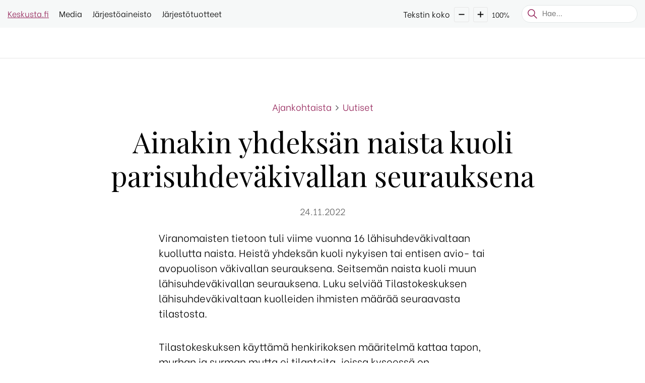

--- FILE ---
content_type: text/html; charset=UTF-8
request_url: https://keskustanaiset.fi/ajankohtaista/uutiset/ainakin-yhdeksan-naista-kuoli-parisuhdevakivallan-seurauksena/
body_size: 21614
content:
<!DOCTYPE html>
<!--[if lt IE 7]> <html class="no-js lt-ie9 lt-ie8 lt-ie7"> <![endif]-->
<!--[if IE 7]> <html class="no-js lt-ie9 lt-ie8"> <![endif]-->
<!--[if IE 8]> <html class="no-js lt-ie9"> <![endif]-->
<!--[if gt IE 8]><!--> <html lang="fi"> <!--<![endif]-->
<head><meta charset="utf-8"><script>if(navigator.userAgent.match(/MSIE|Internet Explorer/i)||navigator.userAgent.match(/Trident\/7\..*?rv:11/i)){var href=document.location.href;if(!href.match(/[?&]nowprocket/)){if(href.indexOf("?")==-1){if(href.indexOf("#")==-1){document.location.href=href+"?nowprocket=1"}else{document.location.href=href.replace("#","?nowprocket=1#")}}else{if(href.indexOf("#")==-1){document.location.href=href+"&nowprocket=1"}else{document.location.href=href.replace("#","&nowprocket=1#")}}}}</script><script>(()=>{class RocketLazyLoadScripts{constructor(){this.v="2.0.4",this.userEvents=["keydown","keyup","mousedown","mouseup","mousemove","mouseover","mouseout","touchmove","touchstart","touchend","touchcancel","wheel","click","dblclick","input"],this.attributeEvents=["onblur","onclick","oncontextmenu","ondblclick","onfocus","onmousedown","onmouseenter","onmouseleave","onmousemove","onmouseout","onmouseover","onmouseup","onmousewheel","onscroll","onsubmit"]}async t(){this.i(),this.o(),/iP(ad|hone)/.test(navigator.userAgent)&&this.h(),this.u(),this.l(this),this.m(),this.k(this),this.p(this),this._(),await Promise.all([this.R(),this.L()]),this.lastBreath=Date.now(),this.S(this),this.P(),this.D(),this.O(),this.M(),await this.C(this.delayedScripts.normal),await this.C(this.delayedScripts.defer),await this.C(this.delayedScripts.async),await this.T(),await this.F(),await this.j(),await this.A(),window.dispatchEvent(new Event("rocket-allScriptsLoaded")),this.everythingLoaded=!0,this.lastTouchEnd&&await new Promise(t=>setTimeout(t,500-Date.now()+this.lastTouchEnd)),this.I(),this.H(),this.U(),this.W()}i(){this.CSPIssue=sessionStorage.getItem("rocketCSPIssue"),document.addEventListener("securitypolicyviolation",t=>{this.CSPIssue||"script-src-elem"!==t.violatedDirective||"data"!==t.blockedURI||(this.CSPIssue=!0,sessionStorage.setItem("rocketCSPIssue",!0))},{isRocket:!0})}o(){window.addEventListener("pageshow",t=>{this.persisted=t.persisted,this.realWindowLoadedFired=!0},{isRocket:!0}),window.addEventListener("pagehide",()=>{this.onFirstUserAction=null},{isRocket:!0})}h(){let t;function e(e){t=e}window.addEventListener("touchstart",e,{isRocket:!0}),window.addEventListener("touchend",function i(o){o.changedTouches[0]&&t.changedTouches[0]&&Math.abs(o.changedTouches[0].pageX-t.changedTouches[0].pageX)<10&&Math.abs(o.changedTouches[0].pageY-t.changedTouches[0].pageY)<10&&o.timeStamp-t.timeStamp<200&&(window.removeEventListener("touchstart",e,{isRocket:!0}),window.removeEventListener("touchend",i,{isRocket:!0}),"INPUT"===o.target.tagName&&"text"===o.target.type||(o.target.dispatchEvent(new TouchEvent("touchend",{target:o.target,bubbles:!0})),o.target.dispatchEvent(new MouseEvent("mouseover",{target:o.target,bubbles:!0})),o.target.dispatchEvent(new PointerEvent("click",{target:o.target,bubbles:!0,cancelable:!0,detail:1,clientX:o.changedTouches[0].clientX,clientY:o.changedTouches[0].clientY})),event.preventDefault()))},{isRocket:!0})}q(t){this.userActionTriggered||("mousemove"!==t.type||this.firstMousemoveIgnored?"keyup"===t.type||"mouseover"===t.type||"mouseout"===t.type||(this.userActionTriggered=!0,this.onFirstUserAction&&this.onFirstUserAction()):this.firstMousemoveIgnored=!0),"click"===t.type&&t.preventDefault(),t.stopPropagation(),t.stopImmediatePropagation(),"touchstart"===this.lastEvent&&"touchend"===t.type&&(this.lastTouchEnd=Date.now()),"click"===t.type&&(this.lastTouchEnd=0),this.lastEvent=t.type,t.composedPath&&t.composedPath()[0].getRootNode()instanceof ShadowRoot&&(t.rocketTarget=t.composedPath()[0]),this.savedUserEvents.push(t)}u(){this.savedUserEvents=[],this.userEventHandler=this.q.bind(this),this.userEvents.forEach(t=>window.addEventListener(t,this.userEventHandler,{passive:!1,isRocket:!0})),document.addEventListener("visibilitychange",this.userEventHandler,{isRocket:!0})}U(){this.userEvents.forEach(t=>window.removeEventListener(t,this.userEventHandler,{passive:!1,isRocket:!0})),document.removeEventListener("visibilitychange",this.userEventHandler,{isRocket:!0}),this.savedUserEvents.forEach(t=>{(t.rocketTarget||t.target).dispatchEvent(new window[t.constructor.name](t.type,t))})}m(){const t="return false",e=Array.from(this.attributeEvents,t=>"data-rocket-"+t),i="["+this.attributeEvents.join("],[")+"]",o="[data-rocket-"+this.attributeEvents.join("],[data-rocket-")+"]",s=(e,i,o)=>{o&&o!==t&&(e.setAttribute("data-rocket-"+i,o),e["rocket"+i]=new Function("event",o),e.setAttribute(i,t))};new MutationObserver(t=>{for(const n of t)"attributes"===n.type&&(n.attributeName.startsWith("data-rocket-")||this.everythingLoaded?n.attributeName.startsWith("data-rocket-")&&this.everythingLoaded&&this.N(n.target,n.attributeName.substring(12)):s(n.target,n.attributeName,n.target.getAttribute(n.attributeName))),"childList"===n.type&&n.addedNodes.forEach(t=>{if(t.nodeType===Node.ELEMENT_NODE)if(this.everythingLoaded)for(const i of[t,...t.querySelectorAll(o)])for(const t of i.getAttributeNames())e.includes(t)&&this.N(i,t.substring(12));else for(const e of[t,...t.querySelectorAll(i)])for(const t of e.getAttributeNames())this.attributeEvents.includes(t)&&s(e,t,e.getAttribute(t))})}).observe(document,{subtree:!0,childList:!0,attributeFilter:[...this.attributeEvents,...e]})}I(){this.attributeEvents.forEach(t=>{document.querySelectorAll("[data-rocket-"+t+"]").forEach(e=>{this.N(e,t)})})}N(t,e){const i=t.getAttribute("data-rocket-"+e);i&&(t.setAttribute(e,i),t.removeAttribute("data-rocket-"+e))}k(t){Object.defineProperty(HTMLElement.prototype,"onclick",{get(){return this.rocketonclick||null},set(e){this.rocketonclick=e,this.setAttribute(t.everythingLoaded?"onclick":"data-rocket-onclick","this.rocketonclick(event)")}})}S(t){function e(e,i){let o=e[i];e[i]=null,Object.defineProperty(e,i,{get:()=>o,set(s){t.everythingLoaded?o=s:e["rocket"+i]=o=s}})}e(document,"onreadystatechange"),e(window,"onload"),e(window,"onpageshow");try{Object.defineProperty(document,"readyState",{get:()=>t.rocketReadyState,set(e){t.rocketReadyState=e},configurable:!0}),document.readyState="loading"}catch(t){console.log("WPRocket DJE readyState conflict, bypassing")}}l(t){this.originalAddEventListener=EventTarget.prototype.addEventListener,this.originalRemoveEventListener=EventTarget.prototype.removeEventListener,this.savedEventListeners=[],EventTarget.prototype.addEventListener=function(e,i,o){o&&o.isRocket||!t.B(e,this)&&!t.userEvents.includes(e)||t.B(e,this)&&!t.userActionTriggered||e.startsWith("rocket-")||t.everythingLoaded?t.originalAddEventListener.call(this,e,i,o):(t.savedEventListeners.push({target:this,remove:!1,type:e,func:i,options:o}),"mouseenter"!==e&&"mouseleave"!==e||t.originalAddEventListener.call(this,e,t.savedUserEvents.push,o))},EventTarget.prototype.removeEventListener=function(e,i,o){o&&o.isRocket||!t.B(e,this)&&!t.userEvents.includes(e)||t.B(e,this)&&!t.userActionTriggered||e.startsWith("rocket-")||t.everythingLoaded?t.originalRemoveEventListener.call(this,e,i,o):t.savedEventListeners.push({target:this,remove:!0,type:e,func:i,options:o})}}J(t,e){this.savedEventListeners=this.savedEventListeners.filter(i=>{let o=i.type,s=i.target||window;return e!==o||t!==s||(this.B(o,s)&&(i.type="rocket-"+o),this.$(i),!1)})}H(){EventTarget.prototype.addEventListener=this.originalAddEventListener,EventTarget.prototype.removeEventListener=this.originalRemoveEventListener,this.savedEventListeners.forEach(t=>this.$(t))}$(t){t.remove?this.originalRemoveEventListener.call(t.target,t.type,t.func,t.options):this.originalAddEventListener.call(t.target,t.type,t.func,t.options)}p(t){let e;function i(e){return t.everythingLoaded?e:e.split(" ").map(t=>"load"===t||t.startsWith("load.")?"rocket-jquery-load":t).join(" ")}function o(o){function s(e){const s=o.fn[e];o.fn[e]=o.fn.init.prototype[e]=function(){return this[0]===window&&t.userActionTriggered&&("string"==typeof arguments[0]||arguments[0]instanceof String?arguments[0]=i(arguments[0]):"object"==typeof arguments[0]&&Object.keys(arguments[0]).forEach(t=>{const e=arguments[0][t];delete arguments[0][t],arguments[0][i(t)]=e})),s.apply(this,arguments),this}}if(o&&o.fn&&!t.allJQueries.includes(o)){const e={DOMContentLoaded:[],"rocket-DOMContentLoaded":[]};for(const t in e)document.addEventListener(t,()=>{e[t].forEach(t=>t())},{isRocket:!0});o.fn.ready=o.fn.init.prototype.ready=function(i){function s(){parseInt(o.fn.jquery)>2?setTimeout(()=>i.bind(document)(o)):i.bind(document)(o)}return"function"==typeof i&&(t.realDomReadyFired?!t.userActionTriggered||t.fauxDomReadyFired?s():e["rocket-DOMContentLoaded"].push(s):e.DOMContentLoaded.push(s)),o([])},s("on"),s("one"),s("off"),t.allJQueries.push(o)}e=o}t.allJQueries=[],o(window.jQuery),Object.defineProperty(window,"jQuery",{get:()=>e,set(t){o(t)}})}P(){const t=new Map;document.write=document.writeln=function(e){const i=document.currentScript,o=document.createRange(),s=i.parentElement;let n=t.get(i);void 0===n&&(n=i.nextSibling,t.set(i,n));const c=document.createDocumentFragment();o.setStart(c,0),c.appendChild(o.createContextualFragment(e)),s.insertBefore(c,n)}}async R(){return new Promise(t=>{this.userActionTriggered?t():this.onFirstUserAction=t})}async L(){return new Promise(t=>{document.addEventListener("DOMContentLoaded",()=>{this.realDomReadyFired=!0,t()},{isRocket:!0})})}async j(){return this.realWindowLoadedFired?Promise.resolve():new Promise(t=>{window.addEventListener("load",t,{isRocket:!0})})}M(){this.pendingScripts=[];this.scriptsMutationObserver=new MutationObserver(t=>{for(const e of t)e.addedNodes.forEach(t=>{"SCRIPT"!==t.tagName||t.noModule||t.isWPRocket||this.pendingScripts.push({script:t,promise:new Promise(e=>{const i=()=>{const i=this.pendingScripts.findIndex(e=>e.script===t);i>=0&&this.pendingScripts.splice(i,1),e()};t.addEventListener("load",i,{isRocket:!0}),t.addEventListener("error",i,{isRocket:!0}),setTimeout(i,1e3)})})})}),this.scriptsMutationObserver.observe(document,{childList:!0,subtree:!0})}async F(){await this.X(),this.pendingScripts.length?(await this.pendingScripts[0].promise,await this.F()):this.scriptsMutationObserver.disconnect()}D(){this.delayedScripts={normal:[],async:[],defer:[]},document.querySelectorAll("script[type$=rocketlazyloadscript]").forEach(t=>{t.hasAttribute("data-rocket-src")?t.hasAttribute("async")&&!1!==t.async?this.delayedScripts.async.push(t):t.hasAttribute("defer")&&!1!==t.defer||"module"===t.getAttribute("data-rocket-type")?this.delayedScripts.defer.push(t):this.delayedScripts.normal.push(t):this.delayedScripts.normal.push(t)})}async _(){await this.L();let t=[];document.querySelectorAll("script[type$=rocketlazyloadscript][data-rocket-src]").forEach(e=>{let i=e.getAttribute("data-rocket-src");if(i&&!i.startsWith("data:")){i.startsWith("//")&&(i=location.protocol+i);try{const o=new URL(i).origin;o!==location.origin&&t.push({src:o,crossOrigin:e.crossOrigin||"module"===e.getAttribute("data-rocket-type")})}catch(t){}}}),t=[...new Map(t.map(t=>[JSON.stringify(t),t])).values()],this.Y(t,"preconnect")}async G(t){if(await this.K(),!0!==t.noModule||!("noModule"in HTMLScriptElement.prototype))return new Promise(e=>{let i;function o(){(i||t).setAttribute("data-rocket-status","executed"),e()}try{if(navigator.userAgent.includes("Firefox/")||""===navigator.vendor||this.CSPIssue)i=document.createElement("script"),[...t.attributes].forEach(t=>{let e=t.nodeName;"type"!==e&&("data-rocket-type"===e&&(e="type"),"data-rocket-src"===e&&(e="src"),i.setAttribute(e,t.nodeValue))}),t.text&&(i.text=t.text),t.nonce&&(i.nonce=t.nonce),i.hasAttribute("src")?(i.addEventListener("load",o,{isRocket:!0}),i.addEventListener("error",()=>{i.setAttribute("data-rocket-status","failed-network"),e()},{isRocket:!0}),setTimeout(()=>{i.isConnected||e()},1)):(i.text=t.text,o()),i.isWPRocket=!0,t.parentNode.replaceChild(i,t);else{const i=t.getAttribute("data-rocket-type"),s=t.getAttribute("data-rocket-src");i?(t.type=i,t.removeAttribute("data-rocket-type")):t.removeAttribute("type"),t.addEventListener("load",o,{isRocket:!0}),t.addEventListener("error",i=>{this.CSPIssue&&i.target.src.startsWith("data:")?(console.log("WPRocket: CSP fallback activated"),t.removeAttribute("src"),this.G(t).then(e)):(t.setAttribute("data-rocket-status","failed-network"),e())},{isRocket:!0}),s?(t.fetchPriority="high",t.removeAttribute("data-rocket-src"),t.src=s):t.src="data:text/javascript;base64,"+window.btoa(unescape(encodeURIComponent(t.text)))}}catch(i){t.setAttribute("data-rocket-status","failed-transform"),e()}});t.setAttribute("data-rocket-status","skipped")}async C(t){const e=t.shift();return e?(e.isConnected&&await this.G(e),this.C(t)):Promise.resolve()}O(){this.Y([...this.delayedScripts.normal,...this.delayedScripts.defer,...this.delayedScripts.async],"preload")}Y(t,e){this.trash=this.trash||[];let i=!0;var o=document.createDocumentFragment();t.forEach(t=>{const s=t.getAttribute&&t.getAttribute("data-rocket-src")||t.src;if(s&&!s.startsWith("data:")){const n=document.createElement("link");n.href=s,n.rel=e,"preconnect"!==e&&(n.as="script",n.fetchPriority=i?"high":"low"),t.getAttribute&&"module"===t.getAttribute("data-rocket-type")&&(n.crossOrigin=!0),t.crossOrigin&&(n.crossOrigin=t.crossOrigin),t.integrity&&(n.integrity=t.integrity),t.nonce&&(n.nonce=t.nonce),o.appendChild(n),this.trash.push(n),i=!1}}),document.head.appendChild(o)}W(){this.trash.forEach(t=>t.remove())}async T(){try{document.readyState="interactive"}catch(t){}this.fauxDomReadyFired=!0;try{await this.K(),this.J(document,"readystatechange"),document.dispatchEvent(new Event("rocket-readystatechange")),await this.K(),document.rocketonreadystatechange&&document.rocketonreadystatechange(),await this.K(),this.J(document,"DOMContentLoaded"),document.dispatchEvent(new Event("rocket-DOMContentLoaded")),await this.K(),this.J(window,"DOMContentLoaded"),window.dispatchEvent(new Event("rocket-DOMContentLoaded"))}catch(t){console.error(t)}}async A(){try{document.readyState="complete"}catch(t){}try{await this.K(),this.J(document,"readystatechange"),document.dispatchEvent(new Event("rocket-readystatechange")),await this.K(),document.rocketonreadystatechange&&document.rocketonreadystatechange(),await this.K(),this.J(window,"load"),window.dispatchEvent(new Event("rocket-load")),await this.K(),window.rocketonload&&window.rocketonload(),await this.K(),this.allJQueries.forEach(t=>t(window).trigger("rocket-jquery-load")),await this.K(),this.J(window,"pageshow");const t=new Event("rocket-pageshow");t.persisted=this.persisted,window.dispatchEvent(t),await this.K(),window.rocketonpageshow&&window.rocketonpageshow({persisted:this.persisted})}catch(t){console.error(t)}}async K(){Date.now()-this.lastBreath>45&&(await this.X(),this.lastBreath=Date.now())}async X(){return document.hidden?new Promise(t=>setTimeout(t)):new Promise(t=>requestAnimationFrame(t))}B(t,e){return e===document&&"readystatechange"===t||(e===document&&"DOMContentLoaded"===t||(e===window&&"DOMContentLoaded"===t||(e===window&&"load"===t||e===window&&"pageshow"===t)))}static run(){(new RocketLazyLoadScripts).t()}}RocketLazyLoadScripts.run()})();</script>
	
	<meta name="viewport" content="width=device-width, initial-scale=1, shrink-to-fit=no">

	<title>Ainakin yhdeksän naista kuoli parisuhdeväkivallan seurauksena &laquo;  Keskustanaiset</title>
<link data-rocket-preload as="style" href="https://fonts.googleapis.com/css?family=Be%20Vietnam%3A300%2C400%2C600%2C700%7CPlayfair%20Display&#038;display=swap" rel="preload">
<link href="https://fonts.googleapis.com/css?family=Be%20Vietnam%3A300%2C400%2C600%2C700%7CPlayfair%20Display&#038;display=swap" media="print" onload="this.media=&#039;all&#039;" rel="stylesheet">
<noscript data-wpr-hosted-gf-parameters=""><link rel="stylesheet" href="https://fonts.googleapis.com/css?family=Be%20Vietnam%3A300%2C400%2C600%2C700%7CPlayfair%20Display&#038;display=swap"></noscript>
<style id="rocket-critical-css">input:-webkit-autofill{-webkit-box-shadow:0 0 0 30px white inset}:root{--blue:#007bff;--indigo:#6610f2;--purple:#6f42c1;--pink:#e83e8c;--red:#dc3545;--orange:#fd7e14;--yellow:#ffc107;--green:#28a745;--teal:#20c997;--cyan:#17a2b8;--white:#fff;--gray:#6c757d;--gray-dark:#343a40;--primary:#007bff;--secondary:#6c757d;--success:#28a745;--info:#17a2b8;--warning:#ffc107;--danger:#dc3545;--light:#f8f9fa;--dark:#343a40;--breakpoint-xs:0;--breakpoint-sm:576px;--breakpoint-md:768px;--breakpoint-lg:992px;--breakpoint-xl:1200px;--font-family-sans-serif:-apple-system,BlinkMacSystemFont,"Segoe UI",Roboto,"Helvetica Neue",Arial,"Noto Sans",sans-serif,"Apple Color Emoji","Segoe UI Emoji","Segoe UI Symbol","Noto Color Emoji";--font-family-monospace:SFMono-Regular,Menlo,Monaco,Consolas,"Liberation Mono","Courier New",monospace}*,::after,::before{box-sizing:border-box}html{font-family:sans-serif;line-height:1.15;-webkit-text-size-adjust:100%}nav{display:block}body{margin:0;font-family:-apple-system,BlinkMacSystemFont,"Segoe UI",Roboto,"Helvetica Neue",Arial,"Noto Sans",sans-serif,"Apple Color Emoji","Segoe UI Emoji","Segoe UI Symbol","Noto Color Emoji";font-size:1rem;font-weight:400;line-height:1.5;color:#212529;text-align:left;background-color:#fff}h1{margin-top:0;margin-bottom:.5rem}p{margin-top:0;margin-bottom:1rem}ul{margin-top:0;margin-bottom:1rem}ul ul{margin-bottom:0}a{color:#007bff;text-decoration:none;background-color:transparent}img{vertical-align:middle;border-style:none}button{border-radius:0}button,input{margin:0;font-family:inherit;font-size:inherit;line-height:inherit}button,input{overflow:visible}button{text-transform:none}[type=button],[type=submit],button{-webkit-appearance:button}[type=button]::-moz-focus-inner,[type=submit]::-moz-focus-inner,button::-moz-focus-inner{padding:0;border-style:none}::-webkit-file-upload-button{font:inherit;-webkit-appearance:button}h1{margin-bottom:.5rem;font-weight:500;line-height:1.2}h1{font-size:2.5rem}.container{width:100%;padding-right:15px;padding-left:15px;margin-right:auto;margin-left:auto}@media (min-width:576px){.container{max-width:540px}}@media (min-width:768px){.container{max-width:720px}}@media (min-width:992px){.container{max-width:960px}}@media (min-width:1200px){.container{max-width:1140px}}.row{display:-ms-flexbox;display:flex;-ms-flex-wrap:wrap;flex-wrap:wrap;margin-right:-15px;margin-left:-15px}.col-lg-8{position:relative;width:100%;padding-right:15px;padding-left:15px}@media (min-width:992px){.col-lg-8{-ms-flex:0 0 66.666667%;flex:0 0 66.666667%;max-width:66.666667%}.offset-lg-2{margin-left:16.666667%}}.collapse:not(.show){display:none}.text-center{text-align:center!important}body{font-family:'Be Vietnam',sans-serif;font-size:1.25rem;font-weight:300;color:#000;-webkit-font-smoothing:antialiased;-moz-osx-font-smoothing:grayscale}h1{font-family:'Be Vietnam',sans-serif;font-weight:bold}h1{font-size:3.5rem;font-family:'Playfair Display',serif}body p{margin-bottom:0}body p:not(:last-child){margin-bottom:1.8em}a{color:#006838;text-decoration:underline}.fa{font-family:"FontAwesome"!important}.border-container{border-top:1px dashed rgba(0,0,0,.15)!important}.topbar-container{background-color:#F6F8F8;padding:5px 0 10px}.topbar-container .topbar{display:flex;align-items:center}.topbar-container>.container>.topbar>.navbar-top{flex-basis:100%;display:flex!important;align-items:center}.topbar-container>.container>.topbar>.navbar-top>li{padding-right:20px}.topbar-container>.container>.topbar>.navbar-top>li>a{color:#000;font-size:1rem;text-decoration:none}.topbar-container .text-size{white-space:nowrap;padding-top:5px}.topbar-container .text-size>.text-size-label{white-space:nowrap}.topbar-container .text-size>.text-size-smaller,.topbar-container .text-size>.text-size-bigger{border:1px solid #E6E6E6;border-radius:3px;padding:2px 5px 11px;font-size:30px;line-height:15px;display:inline-block;vertical-align:middle}.topbar-container .text-size>span{margin:0 4px;font-size:1rem}.topbar-container .text-size>.text-size-percentage{font-size:0.875rem}.topbar-container .searchform-2{margin-left:20px;padding-top:5px}.topbar-container .searchform-2:last-child{margin-right:0}.topbar-container .searchform-2>form{width:auto;position:relative;height:2.18rem;font-size:1rem;overflow:unset;background-color:transparent}.topbar-container .searchform-2>form>input[type="text"]{height:2.18rem;padding:0.3em 0.75rem 0.6em 2.5rem;box-shadow:none;font-size:0.95rem;font-style:normal;border-radius:22px;border:1px solid #E2E7E7}.topbar-container .searchform-2>form>button[type="submit"]{height:2.18rem;background-color:transparent;padding:0 8px 5px 12px;left:0;border:none;box-shadow:none;color:#006838}.topbar-container .searchform-2>form>button[type="submit"]::after{content:"";mask:url(https://keskusta.fi/keskustanaiset/wp-content/themes/keskusta-child/images/search.svg);mask-size:cover;-webkit-mask:url(https://keskusta.fi/keskustanaiset/wp-content/themes/keskusta-child/images/search.svg);-webkit-mask-size:cover;-ms-mask:url(https://keskusta.fi/keskustanaiset/wp-content/themes/keskusta-child/images/search.svg);-ms-mask-size:cover;width:1.5rem;height:1.5rem;position:absolute;left:9px;background:#006838;bottom:5px}.mobile-search{display:none;background-color:#F6F8F8;padding:15px 0;border-top:1px solid #E6E6E6;border-bottom:1px solid #E6E6E6}.mobile-search>form{margin:0 15px;position:relative}.mobile-search input{height:2.6rem;padding:0.3em 2.6rem 0.6em 1.5rem;box-shadow:none;font-size:1rem;font-style:normal;border-radius:22px;border:1px solid #E2E7E7;width:100%;background-color:#fff}.mobile-search button{height:2.6rem;width:2.6em;background-color:transparent;border:none;position:absolute;right:0.5rem;bottom:0}.mobile-search button::after{content:"";mask:url(https://keskusta.fi/keskustanaiset/wp-content/themes/keskusta-child/images/search.svg);mask-size:cover;-webkit-mask:url(https://keskusta.fi/keskustanaiset/wp-content/themes/keskusta-child/images/search.svg);-webkit-mask-size:cover;-ms-mask:url(https://keskusta.fi/keskustanaiset/wp-content/themes/keskusta-child/images/search.svg);-ms-mask-size:cover;width:1.5rem;height:1.5rem;position:absolute;left:10px;background:#006838;bottom:8px}body:not(.blogid-1):not(.blogid-2) .topbar-container>.container>.topbar>.navbar-top>li:first-child>a{color:#006838;text-decoration:underline}#quadmenu{opacity:0}#quadmenu.js{opacity:1}.navigation-container{background-color:#fff!important;border-bottom:1px solid #E6E6E6}.navigation-container #quadmenu.quadmenu-default_theme{font-family:'Be Vietnam',sans-serif!important}.navigation-container #quadmenu .quadmenu-navbar-nav{display:flex!important}.navigation-container #quadmenu .quadmenu-navbar-header{display:block!important}.navigation-container #quadmenu.quadmenu-default_theme .quadmenu-navbar-nav .quadmenu-dropdown-menu li.quadmenu-item>a>.quadmenu-item-content{padding-right:30px}.navigation-container #quadmenu .quadmenu-navbar-header .quadmenu-navbar-brand{padding-left:0!important}.navigation-container #quadmenu.quadmenu-default_theme .quadmenu-navbar-nav li.quadmenu-item>a{font-family:'Be Vietnam',sans-serif!important;font-weight:600!important;font-size:1rem!important}.navigation-container #quadmenu.quadmenu-is-horizontal .quadmenu-navbar-nav>li.quadmenu-item.quadmenu-has-caret>a>.quadmenu-item-content>.quadmenu-text{padding-right:10px!important}.navigation-container #quadmenu .quadmenu-navbar-nav li.quadmenu-item>a>.quadmenu-item-content>.quadmenu-caret{font-size:16px;margin:-15px 0 0 0;color:#58595B!important}.navigation-container .searchform-1{display:none}body:not(.blogid-1) #quadmenu.quadmenu-default_theme.quadmenu-is-horizontal.js .quadmenu-navbar-header .quadmenu-navbar-brand{line-height:79px!important}.banner-crumbtrail>ul{padding-left:0;list-style:none;display:flex;justify-content:center}.banner-crumbtrail>ul>li a{color:#006838;font-size:1.125rem;text-decoration:none}.banner-crumbtrail>ul>li:not(:last-child)::after{content:"\f105";font-family:"FontAwesome";font-size:1.125rem;color:#58595B;padding:0 8px}.col-news_highlights .news-highlight-container .news-highlight-inner .news-highlight-ingress{display:none}.post-title-container{margin:5rem 0 0}.post-title-container h1{font-family:'Playfair Display',serif;font-weight:400;font-size:3.5rem;margin:19px 0 24px}.post-title-container .post-date{text-align:center;color:#666666;font-size:1.125rem;margin-bottom:1.5rem}.single-news .post-title-container+.content>.container>.row>div>.col-image:first-child{display:none!important}.single-news .col-image{margin-bottom:3rem}.single-news .post-title-container>.container{max-width:1020px}.single-news .content-2-8-2>.container{max-width:1020px}.single-news .border-container{border:none!important}@media (min-width:1280px){.container{max-width:1344px}}@media (max-width:1280px){h1{font-size:2.75rem;margin-bottom:1.5rem}}@media (min-width:992px){.topbar-container{display:block!important;visibility:visible!important;position:static!important;height:auto!important;overflow:initial!important}}@media (max-width:991px){.navigation-container{border-bottom:0}.navigation-container>.container{position:relative;padding:0}.navigation-container .searchform-1{display:block!important;visibility:visible!important;height:auto!important;overflow:initial!important}.navigation-container .searchform-1 .fa-search::before{content:"";mask:url(https://keskusta.fi/keskustanaiset/wp-content/themes/keskusta-child/images/search.svg);mask-size:cover;-webkit-mask:url(https://keskusta.fi/keskustanaiset/wp-content/themes/keskusta-child/images/search.svg);-webkit-mask-size:cover;-ms-mask:url(https://keskusta.fi/keskustanaiset/wp-content/themes/keskusta-child/images/search.svg);-ms-mask-size:cover;display:inline-block;vertical-align:middle;width:1.5rem;height:1.5rem;background:#006838}.navigation-container .searchform-1{display:block;position:absolute;top:13px!important;right:125px!important;left:auto!important;z-index:99999}.navigation-container .searchform-1 .search-toggle .search-label{margin-right:5px;font-weight:600;font-size:1rem}.navigation-container #quadmenu .quadmenu-navbar-header .quadmenu-navbar-brand{padding-left:15px!important}#quadmenu .quadmenu-navbar-toggle{position:relative!important;margin-top:17px!important}#quadmenu .quadmenu-navbar-toggle .icon-bar-container{display:inline-block!important}html[lang="fi"] .quadmenu-navbar-toggle.collapsed::before{content:"Valikko";font-size:1rem;position:absolute;left:-65px;top:1px}html[lang="fi"] .quadmenu-navbar-toggle::before{content:"Sulje";font-size:1rem;position:absolute;left:-50px;top:1px}#quadmenu .quadmenu-navbar-toggle .icon-bar-container{height:24px!important;width:22px!important;vertical-align:middle!important}#quadmenu .quadmenu-navbar-toggle .icon-bar-top,#quadmenu .quadmenu-navbar-toggle .icon-bar-middle,#quadmenu .quadmenu-navbar-toggle .icon-bar-bottom{height:2px!important}#quadmenu .quadmenu-navbar-toggle.collapsed .icon-bar-container .icon-bar-middle{margin-top:-1px!important}.searchform-1>.search-toggle{font-size:1.25rem}.topbar-container{display:none}.navigation-container #quadmenu ul.quadmenu-navbar-nav{display:block!important;padding-bottom:20px}#quadmenu.quadmenu-default_theme ul.quadmenu-navbar-nav .quadmenu-dropdown-menu li.quadmenu-item>a>.quadmenu-item-content{color:#003A1D!important;padding-left:28px!important;font-weight:600!important}.navigation-container #quadmenu ul.quadmenu-navbar-nav>li.quadmenu-item>a>.quadmenu-item-content>.quadmenu-caret{display:block;position:Absolute!important;width:28px!important;height:28px!important;padding:0!important;border-radius:4px;border:1px solid #ccc;right:15px!important;top:9px!important;color:#006838!important}#quadmenu ul.quadmenu-navbar-nav li.quadmenu-item>.quadmenu-dropdown-menu>ul{background-color:#F6F8F7}#quadmenu.quadmenu-default_theme ul.quadmenu-navbar-nav .quadmenu-dropdown-menu li.quadmenu-item>a{border-bottom:1px dashed rgba(0,0,0,.15)!important}}@media (max-width:767px){#quadmenu.quadmenu-default_theme .quadmenu-navbar-brand>img{height:23px!important}}@media (max-width:720px){.content-2-8-2 .container-wide{max-width:100%}}@media (max-width:640px){body{font-size:1.125rem;font-weight:300;line-height:1.5}h1{font-size:2rem;margin-bottom:1rem}p:not(:last-child){margin-bottom:2rem}.post-title-container h1{font-size:2.5rem;-ms-word-break:break-all;word-break:break-all;word-break:break-word;-webkit-hyphens:auto;-ms-hyphens:auto;hyphens:auto}}@media (max-width:454px){.post-title-container h1{font-size:2rem;-ms-word-break:break-all;word-break:break-all;word-break:break-word;-webkit-hyphens:auto;-ms-hyphens:auto;hyphens:auto}}a{color:#942359}#quadmenu.quadmenu-default_theme .quadmenu-navbar-brand>img{height:40px!important}body:not(.blogid-1) #quadmenu.quadmenu-default_theme.quadmenu-is-horizontal.js .quadmenu-navbar-header .quadmenu-navbar-brand{line-height:84px!important}.banner-crumbtrail>ul>li a{color:#942359}body:not(.blogid-1):not(.blogid-2) .topbar-container>.container>.topbar>.navbar-top>li:first-child>a{color:#942359}.topbar-container .searchform-2>form>button[type="submit"]::after{background:#942359}@media (max-width:991px){.navigation-container #quadmenu ul.quadmenu-navbar-nav>li.quadmenu-item>a>.quadmenu-item-content>.quadmenu-caret{color:#942359!important}.navigation-container .searchform-1 .fa-search::before,.mobile-search button::after{background:#942359!important}#quadmenu.quadmenu-default_theme ul.quadmenu-navbar-nav .quadmenu-dropdown-menu li.quadmenu-item>a>.quadmenu-item-content{color:#942359!important}}@media (max-width:575px){#quadmenu.quadmenu-default_theme .quadmenu-navbar-brand>img{height:30px!important;margin-top:6px}.navigation-container .searchform-1{right:110px!important}}#quadmenu .quadmenu-container,#quadmenu .quadmenu-navbar-nav,#quadmenu .quadmenu-dropdown-toggle,#quadmenu .quadmenu-dropdown-menu,#quadmenu ul,#quadmenu ul li,#quadmenu ul li ul,#quadmenu ul li a{margin:0;padding:0;left:auto;right:auto;top:auto;bottom:auto;text-indent:0;clip:auto;position:static;background:0;text-transform:none;overflow:visible;-webkit-box-shadow:none;-moz-box-shadow:none;-o-box-shadow:none;box-shadow:none;-webkit-box-sizing:border-box;-moz-box-sizing:border-box;-ms-box-sizing:border-box;-o-box-sizing:border-box;box-sizing:border-box;vertical-align:top;border:0;border-radius:0;text-align:left;float:none;height:auto;width:auto;transform:unset;animation:unset;opacity:unset;visibility:visible}#quadmenu a{background-color:transparent}#quadmenu img{border:0}#quadmenu button{color:inherit;font:inherit;margin:0}#quadmenu button{overflow:visible}#quadmenu button{text-transform:none}#quadmenu button{-webkit-appearance:button}#quadmenu button::-moz-focus-inner{border:0;padding:0}#quadmenu *{-webkit-box-sizing:border-box;-moz-box-sizing:border-box;box-sizing:border-box;animation:none}#quadmenu *:before,#quadmenu *:after{-webkit-box-sizing:border-box;-moz-box-sizing:border-box;box-sizing:border-box}#quadmenu a{text-decoration:none}#quadmenu button::-moz-focus-inner{border:0;outline:0}#quadmenu .quadmenu-navbar-toggle{position:relative}#quadmenu .quadmenu-navbar-toggle{background:transparent;padding:0;border:0;box-shadow:none;display:block;outline:0}#quadmenu .quadmenu-navbar-toggle .icon-bar-container{display:block;height:32px;width:32px;position:relative}#quadmenu .quadmenu-navbar-toggle.collapsed .icon-bar-container:before{-webkit-transform:translate3d(0,0,0);color:#fff;content:'';display:block;font-size:14px;line-height:32px;opacity:0;text-align:center;width:100px}#quadmenu .quadmenu-navbar-toggle.collapsed .icon-bar-container .icon-bar-top{top:5px}#quadmenu .quadmenu-navbar-toggle.collapsed .icon-bar-container .icon-bar-middle{margin-top:-2px;top:50%}#quadmenu .quadmenu-navbar-toggle.collapsed .icon-bar-container .icon-bar-bottom{bottom:5px}#quadmenu .quadmenu-navbar-toggle .icon-bar-top,#quadmenu .quadmenu-navbar-toggle .icon-bar-middle,#quadmenu .quadmenu-navbar-toggle .icon-bar-bottom{height:4px;border-radius:1px;left:0;position:absolute;display:block;width:100%}#quadmenu{z-index:9999;position:relative;margin:0 auto;border-radius:0;border:0;clear:both}#quadmenu .quadmenu-navbar-header,#quadmenu .quadmenu-navbar-nav{display:none}#quadmenu.js .quadmenu-navbar-header,#quadmenu.js .quadmenu-navbar-nav{display:block;-webkit-animation:quadmenu_fadein .1s cubic-bezier(0.215,0.61,0.355,1);-moz-animation:quadmenu_fadein .1s cubic-bezier(0.215,0.61,0.355,1);-o-animation:quadmenu_fadein .1s cubic-bezier(0.215,0.61,0.355,1);animation:quadmenu_fadein .1s cubic-bezier(0.215,0.61,0.355,1)}#quadmenu.quadmenu-align-right .quadmenu-navbar-header .quadmenu-navbar-brand{float:left}#quadmenu.quadmenu-align-right .quadmenu-navbar-header .quadmenu-navbar-toggle{float:right}#quadmenu .collapse{display:none;visibility:hidden}#quadmenu:before,#quadmenu .quadmenu-container:before,#quadmenu .quadmenu-navbar-header:before,#quadmenu .quadmenu-navbar-collapse:before,#quadmenu:after,#quadmenu .quadmenu-container:after,#quadmenu .quadmenu-navbar-header:after,#quadmenu .quadmenu-navbar-collapse:after{content:" ";display:table}#quadmenu:after,#quadmenu .quadmenu-container:after,#quadmenu .quadmenu-navbar-header:after,#quadmenu .quadmenu-navbar-collapse:after{clear:both}#quadmenu .quadmenu-container{width:100%;max-width:100%;margin-right:auto;margin-left:auto;position:relative;overflow:visible}#quadmenu .quadmenu-container .quadmenu-navbar-collapse{padding-right:0;padding-left:0}#quadmenu .quadmenu-navbar-collapse{overflow-x:visible;-webkit-overflow-scrolling:touch}#quadmenu .quadmenu-navbar-toggle{margin-top:14px;margin-bottom:14px}#quadmenu .quadmenu-navbar-brand{display:block;text-align:center;float:none;padding:30px;font-size:18px}#quadmenu .quadmenu-navbar-brand.img{width:auto;font-size:0}#quadmenu .quadmenu-navbar-brand>img{max-height:100%;width:auto;display:inline-block;vertical-align:middle;height:60%}#quadmenu .quadmenu-navbar-header .quadmenu-navbar-brand{height:60px;line-height:60px}#quadmenu .quadmenu-navbar-header .quadmenu-navbar-brand>img{display:inline-block;vertical-align:middle}#quadmenu .quadmenu-navbar-nav{padding:0;margin:0;float:none;border-radius:0;list-style:none}#quadmenu .quadmenu-navbar-nav>li{display:block;overflow:hidden}#quadmenu .quadmenu-navbar-nav li{text-align:initial}#quadmenu .quadmenu-navbar-nav li.quadmenu-item{display:block;vertical-align:top;list-style:none}#quadmenu .quadmenu-navbar-nav li.quadmenu-item>a{position:relative;direction:initial;height:100%;width:100%;flex-direction:column;display:flex;justify-content:center}#quadmenu .quadmenu-navbar-nav li.quadmenu-item>a>.quadmenu-item-content{position:relative;display:inline-table;vertical-align:middle;width:100%}#quadmenu .quadmenu-navbar-nav li.quadmenu-item>a>.quadmenu-item-content>.quadmenu-text{display:inline-block}#quadmenu .quadmenu-navbar-nav li.quadmenu-item>a{line-height:1;line-height:initial}#quadmenu .quadmenu-navbar-nav li.quadmenu-item .quadmenu-item-content{padding:15px}#quadmenu .quadmenu-navbar-nav li.quadmenu-item>a>.quadmenu-item-content>.quadmenu-caret{z-index:10009;position:absolute;overflow:hidden;text-align:center;font-size:12px;top:50%;right:0;height:30px;width:30px;margin:-15px 0 0 0}#quadmenu .quadmenu-navbar-nav li.quadmenu-item>a>.quadmenu-item-content>.quadmenu-caret,#quadmenu .quadmenu-navbar-nav li.quadmenu-item>a>.quadmenu-item-content>.quadmenu-caret:before{line-height:1}#quadmenu .quadmenu-navbar-nav li.quadmenu-item>a>.quadmenu-item-content>.quadmenu-caret:before{font-family:'quadmenu'!important;font-style:normal;font-weight:normal;font-variant:normal;text-transform:none;-webkit-font-smoothing:antialiased;-moz-osx-font-smoothing:grayscale;content:'\e900';display:block;position:relative;top:50%;margin:-6px 0 0 0}#quadmenu .quadmenu-navbar-nav .quadmenu-dropdown-menu{direction:initial;min-width:100%;list-style:none;padding:0;margin:0;border-radius:0;background-clip:padding-box}#quadmenu .quadmenu-navbar-nav .quadmenu-dropdown-menu ul{width:100%;display:block}#quadmenu .quadmenu-navbar-nav .quadmenu-dropdown-menu li.quadmenu-item:not(.quadmenu-item-type-column){position:relative}#quadmenu .quadmenu-navbar-nav .quadmenu-dropdown-menu{box-sizing:border-box}#quadmenu .quadmenu-navbar-nav li.quadmenu-item>.quadmenu-dropdown-menu{z-index:10009;display:none}#quadmenu .quadmenu-navbar-nav li.quadmenu-item-type-post_type>a>.quadmenu-item-content{white-space:normal;overflow:hidden}#quadmenu .quadmenu-navbar-nav li.quadmenu-item-type-post_type>a>.quadmenu-item-content>.quadmenu-text{display:inline}#quadmenu .quadmenu-navbar-nav>li.quadmenu-item-type-post_type>a>.quadmenu-item-content{overflow:visible}#quadmenu .quadmenu-navbar-nav>li.quadmenu-item-type-post_type>a>.quadmenu-item-content>.quadmenu-text{display:inline-block}#quadmenu.quadmenu-is-horizontal .quadmenu-navbar-header{z-index:1;position:relative}#quadmenu.quadmenu-is-horizontal.quadmenu-align-right .quadmenu-navbar-header{float:left}#quadmenu.quadmenu-is-horizontal.quadmenu-align-right .quadmenu-navbar-nav{text-align:right}#quadmenu.quadmenu-is-horizontal.quadmenu-dropdown-shadow-show .quadmenu-navbar-nav li.quadmenu-item>.quadmenu-dropdown-menu{box-shadow:0 2px 5px rgba(0,0,0,0.15)}#quadmenu.quadmenu-is-horizontal.js .quadmenu-navbar-header .quadmenu-navbar-brand{height:60px;line-height:60px}#quadmenu.quadmenu-is-horizontal.js .quadmenu-navbar-nav>li.quadmenu-item{height:60px}#quadmenu.quadmenu-is-horizontal .quadmenu-navbar-toggle{display:none}#quadmenu.quadmenu-is-horizontal .quadmenu-navbar-collapse{width:auto;border-top:0;box-shadow:none}#quadmenu.quadmenu-is-horizontal .quadmenu-navbar-collapse.collapse{display:block!important;visibility:visible!important;height:auto!important;padding-bottom:0;overflow:visible!important}#quadmenu.quadmenu-is-horizontal .quadmenu-navbar-nav li.quadmenu-item>.quadmenu-dropdown-menu{position:absolute;top:100%;min-width:240px}#quadmenu.quadmenu-is-horizontal .quadmenu-navbar-nav li.quadmenu-item>.quadmenu-dropdown-menu>ul{position:relative}#quadmenu.quadmenu-is-horizontal .quadmenu-navbar-nav>li{display:inline-block;width:auto}#quadmenu.quadmenu-is-horizontal .quadmenu-navbar-nav>li.quadmenu-item{overflow:visible}#quadmenu.quadmenu-is-horizontal .quadmenu-navbar-nav>li.quadmenu-item.quadmenu-has-caret>a>.quadmenu-item-content>.quadmenu-text{padding-right:1em}#quadmenu.quadmenu-is-horizontal .quadmenu-navbar-nav>li.quadmenu-item:not(.quadmenu-item-type-button)>a>.quadmenu-item-content{padding-top:0;padding-bottom:0}#quadmenu.quadmenu-is-horizontal .quadmenu-navbar-nav li.quadmenu-item>.quadmenu-dropdown-menu>ul>li.quadmenu-item-type-post_type{max-width:360px}#quadmenu.quadmenu-is-horizontal .quadmenu-navbar-nav li.quadmenu-dropdown{direction:ltr}@keyframes quadmenu_fadein{0%{opacity:0}100%{opacity:1}}#quadmenu.quadmenu-is-horizontal .quadmenu-navbar-nav li.quadmenu-item>.quadmenu-dropdown-menu.quadmenu_btt{opacity:0;-webkit-transform:translateY(25px);-moz-transform:translateY(25px);-ms-transform:translateY(25px);-o-transform:translateY(25px)}#quadmenu .quadmenu-navbar-toggle{margin-left:15px;margin-right:15px}#quadmenu .quadmenu-navbar-header .quadmenu-navbar-brand{padding:0 15px}#quadmenu .quadmenu-navbar-collapse{padding-right:15px;padding-left:15px}#quadmenu.quadmenu-default_theme{background-color:#ffffff;color:#000000;font-family:Verdana,Geneva,sans-serif;font-weight:700;font-size:16px;font-style:0;letter-spacing:inherit}#quadmenu.quadmenu-default_theme .quadmenu-navbar-nav>li.quadmenu-item>a{font-family:Verdana,Geneva,sans-serif;font-size:16px;font-weight:700;font-style:0;letter-spacing:inherit}#quadmenu.quadmenu-default_theme .quadmenu-navbar-nav .quadmenu-dropdown-menu li.quadmenu-item>a{font-family:Verdana,Geneva,sans-serif;font-size:16px;font-weight:700;font-style:0;letter-spacing:inherit}#quadmenu.quadmenu-default_theme .quadmenu-navbar-header .quadmenu-navbar-brand{margin-top:0px;margin-bottom:0px}#quadmenu.quadmenu-default_theme.quadmenu-is-horizontal.js .quadmenu-navbar-header .quadmenu-navbar-brand{height:80px;line-height:80px}#quadmenu.quadmenu-default_theme.quadmenu-is-horizontal.js .quadmenu-navbar-nav>li.quadmenu-item{height:80px}#quadmenu.quadmenu-default_theme.quadmenu-is-horizontal .quadmenu-navbar-nav>li>.quadmenu-dropdown-menu{margin-top:0px}#quadmenu.quadmenu-default_theme.quadmenu-is-horizontal .quadmenu-navbar-nav .quadmenu-dropdown-menu{border-top-left-radius:0px;border-top-right-radius:0px;border-bottom-right-radius:0px;border-bottom-left-radius:0px;border-top-width:0px;border-right-width:0px;border-bottom-width:0px;border-left-width:0px;border-color:#000000;border-style:solid;background-color:#ffffff}#quadmenu.quadmenu-default_theme.quadmenu-is-horizontal .quadmenu-navbar-nav .quadmenu-dropdown-menu>ul>li:first-child,#quadmenu.quadmenu-default_theme.quadmenu-is-horizontal .quadmenu-navbar-nav .quadmenu-dropdown-menu>ul>li:first-child>a{border-radius:0px 0px 0 0}#quadmenu.quadmenu-default_theme.quadmenu-is-horizontal .quadmenu-navbar-nav .quadmenu-dropdown-menu>ul>li:last-child,#quadmenu.quadmenu-default_theme.quadmenu-is-horizontal .quadmenu-navbar-nav .quadmenu-dropdown-menu>ul>li:last-child>a{border-radius:0 0 0px 0px}#quadmenu.quadmenu-default_theme.quadmenu-is-horizontal .quadmenu-navbar-nav .quadmenu-dropdown-menu li.quadmenu-item:not(.quadmenu-item-type-tab):not(:last-child):not(:only-child)>a{border-color:#f4f4f4;border-style:solid;border-width:0 0 1px 0}#quadmenu.quadmenu-default_theme .quadmenu-navbar-brand{color:#000000}#quadmenu.quadmenu-default_theme .quadmenu-navbar-brand.img{background-color:transparent}#quadmenu.quadmenu-default_theme .quadmenu-navbar-brand>img{height:29px}#quadmenu.quadmenu-default_theme .quadmenu-navbar-toggle.collapsed .icon-bar{background-color:#942359}#quadmenu.quadmenu-default_theme .quadmenu-navbar-toggle .icon-bar{background-color:#942359}#quadmenu.quadmenu-default_theme .quadmenu-navbar-nav>li.quadmenu-item.quadmenu-has-link>a:before{background-color:rgba(255,255,255,0.3)}#quadmenu.quadmenu-default_theme .quadmenu-navbar-nav>li:not(.quadmenu-item-type-button){margin:0px 0px 0px 0px;border-radius:0px 0px 0px 0px}#quadmenu.quadmenu-default_theme .quadmenu-navbar-nav>li:not(.quadmenu-item-type-button)>a>.quadmenu-item-content{color:#000000;text-transform:none}#quadmenu.quadmenu-default_theme .quadmenu-navbar-nav>li:not(.quadmenu-item-type-button).quadmenu-has-link{background-color:transparent}#quadmenu.quadmenu-default_theme .quadmenu-navbar-nav .quadmenu-dropdown-menu{background-color:#ffffff}#quadmenu.quadmenu-default_theme .quadmenu-navbar-nav .quadmenu-dropdown-menu li.quadmenu-item>a{border-color:#f4f4f4}#quadmenu.quadmenu-default_theme .quadmenu-navbar-nav .quadmenu-dropdown-menu li.quadmenu-item>a>.quadmenu-item-content{color:#444444;text-transform:none}.topbar-container>.container{position:relative}.topbar-container>.container>.topbar>.navbar-top{list-style:none;margin:0;padding:0;display:inline-block}.topbar-container>.container>.topbar>.navbar-top>li{display:inline-block}.searchform-2{display:inline-block;vertical-align:middle;position:relative;margin-right:15px}.searchform-2>form{width:270px;height:33px;overflow:hidden;display:block;background-color:#fff}.searchform-2>form>input[type=text]{width:230px;height:33px;padding:17px 14px;font-style:italic;font-weight:500;font-size:15px;border:none;border-radius:0;-moz-box-shadow:0 0;-ms-box-shadow:0 0;-o-box-shadow:0 0;-webkit-box-shadow:0 0;box-shadow:0 0}.searchform-2>form>button[type=submit]{width:40px;height:33px;display:block;position:absolute;background-color:transparent;top:0;right:1px;border:0;border-radius:0;box-shadow:0 0;text-align:center}.searchform-2>form>button[type=submit]::after{font-family:"FontAwesome";content:"\f002";line-height:33px}.navigation-container{margin:0 auto;background-color:#414141}.searchform-1{display:block;vertical-align:middle;position:relative}.searchform-1>form{width:0px;height:29px;overflow:hidden;display:block;background-color:#fff;position:absolute;right:0px;top:50%;transform:translateY(-50%);z-index:2}.searchform-1>form>input[type=text]{width:217px;height:29px;padding:0 14px;color:#000;font-style:italic;font-weight:500;font-size:15px;border:1px solid #ececec;border-radius:0;-moz-box-shadow:0 0;-ms-box-shadow:0 0;-o-box-shadow:0 0;-webkit-box-shadow:0 0;box-shadow:0 0}.searchform-1>form>button[type=submit]{height:29px;opacity:1;display:block;position:absolute;top:0;right:0;padding:0 10px;border:0;border-radius:0;box-shadow:0 0}.searchform-1>.search-toggle{position:relative;z-index:0}.col-news_highlights .news-highlight-ingress{display:inline}</style>
	<link rel="pingback" href="https://keskustanaiset.fi/xmlrpc.php" />

	<meta name='robots' content='max-image-preview:large' />
<link rel='dns-prefetch' href='//fonts.googleapis.com' />
<link href='https://fonts.gstatic.com' crossorigin rel='preconnect' />
<link rel="alternate" title="oEmbed (JSON)" type="application/json+oembed" href="https://keskustanaiset.fi/wp-json/oembed/1.0/embed?url=https%3A%2F%2Fkeskustanaiset.fi%2Fajankohtaista%2Fuutiset%2Fainakin-yhdeksan-naista-kuoli-parisuhdevakivallan-seurauksena%2F" />
<link rel="alternate" title="oEmbed (XML)" type="text/xml+oembed" href="https://keskustanaiset.fi/wp-json/oembed/1.0/embed?url=https%3A%2F%2Fkeskustanaiset.fi%2Fajankohtaista%2Fuutiset%2Fainakin-yhdeksan-naista-kuoli-parisuhdevakivallan-seurauksena%2F&#038;format=xml" />
<style id='wp-img-auto-sizes-contain-inline-css' type='text/css'>
img:is([sizes=auto i],[sizes^="auto," i]){contain-intrinsic-size:3000px 1500px}
/*# sourceURL=wp-img-auto-sizes-contain-inline-css */
</style>
<link data-minify="1" rel='preload'  href='https://keskustanaiset.fi/wp-content/cache/min/24/wp-content/plugins/formidable/css/formidableforms24.css?ver=1762431878' data-rocket-async="style" as="style" onload="this.onload=null;this.rel='stylesheet'" onerror="this.removeAttribute('data-rocket-async')"  type='text/css' media='all' />
<style id='wp-emoji-styles-inline-css' type='text/css'>

	img.wp-smiley, img.emoji {
		display: inline !important;
		border: none !important;
		box-shadow: none !important;
		height: 1em !important;
		width: 1em !important;
		margin: 0 0.07em !important;
		vertical-align: -0.1em !important;
		background: none !important;
		padding: 0 !important;
	}
/*# sourceURL=wp-emoji-styles-inline-css */
</style>
<style id='classic-theme-styles-inline-css' type='text/css'>
/*! This file is auto-generated */
.wp-block-button__link{color:#fff;background-color:#32373c;border-radius:9999px;box-shadow:none;text-decoration:none;padding:calc(.667em + 2px) calc(1.333em + 2px);font-size:1.125em}.wp-block-file__button{background:#32373c;color:#fff;text-decoration:none}
/*# sourceURL=/wp-includes/css/classic-themes.min.css */
</style>
<link data-minify="1" rel='preload'  href='https://keskustanaiset.fi/wp-content/cache/min/24/wp-content/plugins/cff-extensions/cff-carousel/css/carousel.css?ver=1762431878' data-rocket-async="style" as="style" onload="this.onload=null;this.rel='stylesheet'" onerror="this.removeAttribute('data-rocket-async')"  type='text/css' media='all' />
<link rel='preload'  href='https://keskustanaiset.fi/wp-content/plugins/custom-facebook-feed-pro/assets/css/cff-style.min.css?ver=4.7.4' data-rocket-async="style" as="style" onload="this.onload=null;this.rel='stylesheet'" onerror="this.removeAttribute('data-rocket-async')"  type='text/css' media='all' />
<link rel='preload'  href='https://keskustanaiset.fi/wp-content/themes/jj-net-theme/css/bootstrap.min.css?ver=6.9' data-rocket-async="style" as="style" onload="this.onload=null;this.rel='stylesheet'" onerror="this.removeAttribute('data-rocket-async')"  type='text/css' media='all' />
<link data-minify="1" rel='preload'  href='https://keskustanaiset.fi/wp-content/cache/min/24/wp-content/themes/keskusta-child/style.css?ver=1762431878' data-rocket-async="style" as="style" onload="this.onload=null;this.rel='stylesheet'" onerror="this.removeAttribute('data-rocket-async')"  type='text/css' media='all' />
<link data-minify="1" rel='preload'  href='https://keskustanaiset.fi/wp-content/cache/min/24/wp-content/themes/keskusta-child/style-keskustanaiset.css?ver=1762431878' data-rocket-async="style" as="style" onload="this.onload=null;this.rel='stylesheet'" onerror="this.removeAttribute('data-rocket-async')"  type='text/css' media='all' />


<link data-minify="1" rel='preload'  href='https://keskustanaiset.fi/wp-content/cache/min/24/wp-content/themes/jj-net-theme/css/font-awesome.min.css?ver=1762431878' data-rocket-async="style" as="style" onload="this.onload=null;this.rel='stylesheet'" onerror="this.removeAttribute('data-rocket-async')"  type='text/css' media='all' />
<link data-minify="1" rel='preload'  href='https://keskustanaiset.fi/wp-content/cache/min/24/wp-content/themes/jj-net-theme/style.css?ver=1762431878' data-rocket-async="style" as="style" onload="this.onload=null;this.rel='stylesheet'" onerror="this.removeAttribute('data-rocket-async')"  type='text/css' media='all' />
<link rel='preload'  href='https://keskustanaiset.fi/wp-content/plugins/quadmenu/assets/frontend/pscrollbar/perfect-scrollbar.min.css?ver=3.3.2' data-rocket-async="style" as="style" onload="this.onload=null;this.rel='stylesheet'" onerror="this.removeAttribute('data-rocket-async')"  type='text/css' media='all' />
<link rel='preload'  href='https://keskustanaiset.fi/wp-content/plugins/quadmenu/assets/frontend/owlcarousel/owl.carousel.min.css?ver=3.3.2' data-rocket-async="style" as="style" onload="this.onload=null;this.rel='stylesheet'" onerror="this.removeAttribute('data-rocket-async')"  type='text/css' media='all' />
<link data-minify="1" rel='preload'  href='https://keskustanaiset.fi/wp-content/cache/min/24/wp-content/plugins/quadmenu/assets/frontend/css/quadmenu-normalize.css?ver=1762431878' data-rocket-async="style" as="style" onload="this.onload=null;this.rel='stylesheet'" onerror="this.removeAttribute('data-rocket-async')"  type='text/css' media='all' />
<link data-minify="1" rel='preload'  href='https://keskustanaiset.fi/wp-content/cache/min/24/wp-content/uploads/sites/24/keskusta-child/quadmenu-widgets.css?ver=1762431878' data-rocket-async="style" as="style" onload="this.onload=null;this.rel='stylesheet'" onerror="this.removeAttribute('data-rocket-async')"  type='text/css' media='all' />
<link data-minify="1" rel='preload'  href='https://keskustanaiset.fi/wp-content/cache/min/24/wp-content/plugins/quadmenu/build/frontend/style.css?ver=1762431878' data-rocket-async="style" as="style" onload="this.onload=null;this.rel='stylesheet'" onerror="this.removeAttribute('data-rocket-async')"  type='text/css' media='all' />
<link data-minify="1" rel='preload'  href='https://keskustanaiset.fi/wp-content/cache/min/24/wp-content/uploads/sites/24/keskusta-child/quadmenu-locations.css?ver=1762431878' data-rocket-async="style" as="style" onload="this.onload=null;this.rel='stylesheet'" onerror="this.removeAttribute('data-rocket-async')"  type='text/css' media='all' />
<link data-minify="1" rel='preload'  href='https://keskustanaiset.fi/wp-content/cache/min/24/wp-includes/css/dashicons.min.css?ver=1762431878' data-rocket-async="style" as="style" onload="this.onload=null;this.rel='stylesheet'" onerror="this.removeAttribute('data-rocket-async')"  type='text/css' media='all' />
<script type="text/javascript" src="https://keskustanaiset.fi/wp-includes/js/jquery/jquery.min.js?ver=3.7.1" id="jquery-core-js"></script>
<script type="rocketlazyloadscript" data-rocket-type="text/javascript" data-rocket-src="https://keskustanaiset.fi/wp-includes/js/jquery/jquery-migrate.min.js?ver=3.4.1" id="jquery-migrate-js" data-rocket-defer defer></script>
<link rel="https://api.w.org/" href="https://keskustanaiset.fi/wp-json/" /><link rel="EditURI" type="application/rsd+xml" title="RSD" href="https://keskustanaiset.fi/xmlrpc.php?rsd" />
<meta name="generator" content="WordPress 6.9" />
<link rel="canonical" href="https://keskustanaiset.fi/ajankohtaista/uutiset/ainakin-yhdeksan-naista-kuoli-parisuhdevakivallan-seurauksena/" />
<link rel='shortlink' href='https://keskustanaiset.fi/?p=2379' />
<meta name="generator" content="WPML ver:4.8.6 stt:1,18;" />
<!-- Custom Facebook Feed JS vars -->
<script type="rocketlazyloadscript" data-rocket-type="text/javascript">
var cffsiteurl = "https://keskustanaiset.fi/wp-content/plugins";
var cffajaxurl = "https://keskustanaiset.fi/wp-admin/admin-ajax.php";


var cfflinkhashtags = "true";
</script>
<script type="rocketlazyloadscript">document.documentElement.className += " js";</script>

	<meta name="viewport" content="width=device-width, initial-scale=1.0">

	<script type="rocketlazyloadscript">
/*! loadCSS rel=preload polyfill. [c]2017 Filament Group, Inc. MIT License */
(function(w){"use strict";if(!w.loadCSS){w.loadCSS=function(){}}
var rp=loadCSS.relpreload={};rp.support=(function(){var ret;try{ret=w.document.createElement("link").relList.supports("preload")}catch(e){ret=!1}
return function(){return ret}})();rp.bindMediaToggle=function(link){var finalMedia=link.media||"all";function enableStylesheet(){link.media=finalMedia}
if(link.addEventListener){link.addEventListener("load",enableStylesheet)}else if(link.attachEvent){link.attachEvent("onload",enableStylesheet)}
setTimeout(function(){link.rel="stylesheet";link.media="only x"});setTimeout(enableStylesheet,3000)};rp.poly=function(){if(rp.support()){return}
var links=w.document.getElementsByTagName("link");for(var i=0;i<links.length;i++){var link=links[i];if(link.rel==="preload"&&link.getAttribute("as")==="style"&&!link.getAttribute("data-loadcss")){link.setAttribute("data-loadcss",!0);rp.bindMediaToggle(link)}}};if(!rp.support()){rp.poly();var run=w.setInterval(rp.poly,500);if(w.addEventListener){w.addEventListener("load",function(){rp.poly();w.clearInterval(run)})}else if(w.attachEvent){w.attachEvent("onload",function(){rp.poly();w.clearInterval(run)})}}
if(typeof exports!=="undefined"){exports.loadCSS=loadCSS}
else{w.loadCSS=loadCSS}}(typeof global!=="undefined"?global:this))
</script><!-- Global site tag (gtag.js) - Google Analytics -->
<script type="rocketlazyloadscript" async data-rocket-src="https://www.googletagmanager.com/gtag/js?id=UA-179211-6"></script>
<script type="rocketlazyloadscript">
window.dataLayer = window.dataLayer || [];
function gtag(){dataLayer.push(arguments);}
gtag('js', new Date());

gtag('config', 'UA-179211-6');
</script><style id='global-styles-inline-css' type='text/css'>
:root{--wp--preset--aspect-ratio--square: 1;--wp--preset--aspect-ratio--4-3: 4/3;--wp--preset--aspect-ratio--3-4: 3/4;--wp--preset--aspect-ratio--3-2: 3/2;--wp--preset--aspect-ratio--2-3: 2/3;--wp--preset--aspect-ratio--16-9: 16/9;--wp--preset--aspect-ratio--9-16: 9/16;--wp--preset--color--black: #000000;--wp--preset--color--cyan-bluish-gray: #abb8c3;--wp--preset--color--white: #ffffff;--wp--preset--color--pale-pink: #f78da7;--wp--preset--color--vivid-red: #cf2e2e;--wp--preset--color--luminous-vivid-orange: #ff6900;--wp--preset--color--luminous-vivid-amber: #fcb900;--wp--preset--color--light-green-cyan: #7bdcb5;--wp--preset--color--vivid-green-cyan: #00d084;--wp--preset--color--pale-cyan-blue: #8ed1fc;--wp--preset--color--vivid-cyan-blue: #0693e3;--wp--preset--color--vivid-purple: #9b51e0;--wp--preset--gradient--vivid-cyan-blue-to-vivid-purple: linear-gradient(135deg,rgb(6,147,227) 0%,rgb(155,81,224) 100%);--wp--preset--gradient--light-green-cyan-to-vivid-green-cyan: linear-gradient(135deg,rgb(122,220,180) 0%,rgb(0,208,130) 100%);--wp--preset--gradient--luminous-vivid-amber-to-luminous-vivid-orange: linear-gradient(135deg,rgb(252,185,0) 0%,rgb(255,105,0) 100%);--wp--preset--gradient--luminous-vivid-orange-to-vivid-red: linear-gradient(135deg,rgb(255,105,0) 0%,rgb(207,46,46) 100%);--wp--preset--gradient--very-light-gray-to-cyan-bluish-gray: linear-gradient(135deg,rgb(238,238,238) 0%,rgb(169,184,195) 100%);--wp--preset--gradient--cool-to-warm-spectrum: linear-gradient(135deg,rgb(74,234,220) 0%,rgb(151,120,209) 20%,rgb(207,42,186) 40%,rgb(238,44,130) 60%,rgb(251,105,98) 80%,rgb(254,248,76) 100%);--wp--preset--gradient--blush-light-purple: linear-gradient(135deg,rgb(255,206,236) 0%,rgb(152,150,240) 100%);--wp--preset--gradient--blush-bordeaux: linear-gradient(135deg,rgb(254,205,165) 0%,rgb(254,45,45) 50%,rgb(107,0,62) 100%);--wp--preset--gradient--luminous-dusk: linear-gradient(135deg,rgb(255,203,112) 0%,rgb(199,81,192) 50%,rgb(65,88,208) 100%);--wp--preset--gradient--pale-ocean: linear-gradient(135deg,rgb(255,245,203) 0%,rgb(182,227,212) 50%,rgb(51,167,181) 100%);--wp--preset--gradient--electric-grass: linear-gradient(135deg,rgb(202,248,128) 0%,rgb(113,206,126) 100%);--wp--preset--gradient--midnight: linear-gradient(135deg,rgb(2,3,129) 0%,rgb(40,116,252) 100%);--wp--preset--font-size--small: 13px;--wp--preset--font-size--medium: 20px;--wp--preset--font-size--large: 36px;--wp--preset--font-size--x-large: 42px;--wp--preset--spacing--20: 0.44rem;--wp--preset--spacing--30: 0.67rem;--wp--preset--spacing--40: 1rem;--wp--preset--spacing--50: 1.5rem;--wp--preset--spacing--60: 2.25rem;--wp--preset--spacing--70: 3.38rem;--wp--preset--spacing--80: 5.06rem;--wp--preset--shadow--natural: 6px 6px 9px rgba(0, 0, 0, 0.2);--wp--preset--shadow--deep: 12px 12px 50px rgba(0, 0, 0, 0.4);--wp--preset--shadow--sharp: 6px 6px 0px rgba(0, 0, 0, 0.2);--wp--preset--shadow--outlined: 6px 6px 0px -3px rgb(255, 255, 255), 6px 6px rgb(0, 0, 0);--wp--preset--shadow--crisp: 6px 6px 0px rgb(0, 0, 0);}:where(.is-layout-flex){gap: 0.5em;}:where(.is-layout-grid){gap: 0.5em;}body .is-layout-flex{display: flex;}.is-layout-flex{flex-wrap: wrap;align-items: center;}.is-layout-flex > :is(*, div){margin: 0;}body .is-layout-grid{display: grid;}.is-layout-grid > :is(*, div){margin: 0;}:where(.wp-block-columns.is-layout-flex){gap: 2em;}:where(.wp-block-columns.is-layout-grid){gap: 2em;}:where(.wp-block-post-template.is-layout-flex){gap: 1.25em;}:where(.wp-block-post-template.is-layout-grid){gap: 1.25em;}.has-black-color{color: var(--wp--preset--color--black) !important;}.has-cyan-bluish-gray-color{color: var(--wp--preset--color--cyan-bluish-gray) !important;}.has-white-color{color: var(--wp--preset--color--white) !important;}.has-pale-pink-color{color: var(--wp--preset--color--pale-pink) !important;}.has-vivid-red-color{color: var(--wp--preset--color--vivid-red) !important;}.has-luminous-vivid-orange-color{color: var(--wp--preset--color--luminous-vivid-orange) !important;}.has-luminous-vivid-amber-color{color: var(--wp--preset--color--luminous-vivid-amber) !important;}.has-light-green-cyan-color{color: var(--wp--preset--color--light-green-cyan) !important;}.has-vivid-green-cyan-color{color: var(--wp--preset--color--vivid-green-cyan) !important;}.has-pale-cyan-blue-color{color: var(--wp--preset--color--pale-cyan-blue) !important;}.has-vivid-cyan-blue-color{color: var(--wp--preset--color--vivid-cyan-blue) !important;}.has-vivid-purple-color{color: var(--wp--preset--color--vivid-purple) !important;}.has-black-background-color{background-color: var(--wp--preset--color--black) !important;}.has-cyan-bluish-gray-background-color{background-color: var(--wp--preset--color--cyan-bluish-gray) !important;}.has-white-background-color{background-color: var(--wp--preset--color--white) !important;}.has-pale-pink-background-color{background-color: var(--wp--preset--color--pale-pink) !important;}.has-vivid-red-background-color{background-color: var(--wp--preset--color--vivid-red) !important;}.has-luminous-vivid-orange-background-color{background-color: var(--wp--preset--color--luminous-vivid-orange) !important;}.has-luminous-vivid-amber-background-color{background-color: var(--wp--preset--color--luminous-vivid-amber) !important;}.has-light-green-cyan-background-color{background-color: var(--wp--preset--color--light-green-cyan) !important;}.has-vivid-green-cyan-background-color{background-color: var(--wp--preset--color--vivid-green-cyan) !important;}.has-pale-cyan-blue-background-color{background-color: var(--wp--preset--color--pale-cyan-blue) !important;}.has-vivid-cyan-blue-background-color{background-color: var(--wp--preset--color--vivid-cyan-blue) !important;}.has-vivid-purple-background-color{background-color: var(--wp--preset--color--vivid-purple) !important;}.has-black-border-color{border-color: var(--wp--preset--color--black) !important;}.has-cyan-bluish-gray-border-color{border-color: var(--wp--preset--color--cyan-bluish-gray) !important;}.has-white-border-color{border-color: var(--wp--preset--color--white) !important;}.has-pale-pink-border-color{border-color: var(--wp--preset--color--pale-pink) !important;}.has-vivid-red-border-color{border-color: var(--wp--preset--color--vivid-red) !important;}.has-luminous-vivid-orange-border-color{border-color: var(--wp--preset--color--luminous-vivid-orange) !important;}.has-luminous-vivid-amber-border-color{border-color: var(--wp--preset--color--luminous-vivid-amber) !important;}.has-light-green-cyan-border-color{border-color: var(--wp--preset--color--light-green-cyan) !important;}.has-vivid-green-cyan-border-color{border-color: var(--wp--preset--color--vivid-green-cyan) !important;}.has-pale-cyan-blue-border-color{border-color: var(--wp--preset--color--pale-cyan-blue) !important;}.has-vivid-cyan-blue-border-color{border-color: var(--wp--preset--color--vivid-cyan-blue) !important;}.has-vivid-purple-border-color{border-color: var(--wp--preset--color--vivid-purple) !important;}.has-vivid-cyan-blue-to-vivid-purple-gradient-background{background: var(--wp--preset--gradient--vivid-cyan-blue-to-vivid-purple) !important;}.has-light-green-cyan-to-vivid-green-cyan-gradient-background{background: var(--wp--preset--gradient--light-green-cyan-to-vivid-green-cyan) !important;}.has-luminous-vivid-amber-to-luminous-vivid-orange-gradient-background{background: var(--wp--preset--gradient--luminous-vivid-amber-to-luminous-vivid-orange) !important;}.has-luminous-vivid-orange-to-vivid-red-gradient-background{background: var(--wp--preset--gradient--luminous-vivid-orange-to-vivid-red) !important;}.has-very-light-gray-to-cyan-bluish-gray-gradient-background{background: var(--wp--preset--gradient--very-light-gray-to-cyan-bluish-gray) !important;}.has-cool-to-warm-spectrum-gradient-background{background: var(--wp--preset--gradient--cool-to-warm-spectrum) !important;}.has-blush-light-purple-gradient-background{background: var(--wp--preset--gradient--blush-light-purple) !important;}.has-blush-bordeaux-gradient-background{background: var(--wp--preset--gradient--blush-bordeaux) !important;}.has-luminous-dusk-gradient-background{background: var(--wp--preset--gradient--luminous-dusk) !important;}.has-pale-ocean-gradient-background{background: var(--wp--preset--gradient--pale-ocean) !important;}.has-electric-grass-gradient-background{background: var(--wp--preset--gradient--electric-grass) !important;}.has-midnight-gradient-background{background: var(--wp--preset--gradient--midnight) !important;}.has-small-font-size{font-size: var(--wp--preset--font-size--small) !important;}.has-medium-font-size{font-size: var(--wp--preset--font-size--medium) !important;}.has-large-font-size{font-size: var(--wp--preset--font-size--large) !important;}.has-x-large-font-size{font-size: var(--wp--preset--font-size--x-large) !important;}
/*# sourceURL=global-styles-inline-css */
</style>
<link data-minify="1" rel='preload'  href='https://keskustanaiset.fi/wp-content/cache/min/24/wp-content/themes/jj-net-theme/css/topbars/topbar-3.css?ver=1762431878' data-rocket-async="style" as="style" onload="this.onload=null;this.rel='stylesheet'" onerror="this.removeAttribute('data-rocket-async')"  type='text/css' media='all' />
<link data-minify="1" rel='preload'  href='https://keskustanaiset.fi/wp-content/cache/min/24/wp-content/themes/jj-net-theme/css/searchforms/search-2.css?ver=1762431878' data-rocket-async="style" as="style" onload="this.onload=null;this.rel='stylesheet'" onerror="this.removeAttribute('data-rocket-async')"  type='text/css' media='all' />
<link data-minify="1" rel='preload'  href='https://keskustanaiset.fi/wp-content/cache/min/24/wp-content/themes/jj-net-theme/css/navigations/navigation-5.css?ver=1762431878' data-rocket-async="style" as="style" onload="this.onload=null;this.rel='stylesheet'" onerror="this.removeAttribute('data-rocket-async')"  type='text/css' media='all' />
<link data-minify="1" rel='preload'  href='https://keskustanaiset.fi/wp-content/cache/min/24/wp-content/themes/jj-net-theme/css/searchforms/search-1.css?ver=1762431878' data-rocket-async="style" as="style" onload="this.onload=null;this.rel='stylesheet'" onerror="this.removeAttribute('data-rocket-async')"  type='text/css' media='all' />
<link data-minify="1" rel='preload'  href='https://keskustanaiset.fi/wp-content/cache/min/24/wp-content/themes/jj-net-theme/css/flexible-contents/share_buttons.css?ver=1762431886' data-rocket-async="style" as="style" onload="this.onload=null;this.rel='stylesheet'" onerror="this.removeAttribute('data-rocket-async')"  type='text/css' media='all' />
<link data-minify="1" rel='preload'  href='https://keskustanaiset.fi/wp-content/cache/min/24/wp-content/themes/jj-net-theme/css/flexible-contents/news_highlights.css?ver=1762431878' data-rocket-async="style" as="style" onload="this.onload=null;this.rel='stylesheet'" onerror="this.removeAttribute('data-rocket-async')"  type='text/css' media='all' />
<link data-minify="1" rel='preload'  href='https://keskustanaiset.fi/wp-content/cache/min/24/wp-content/themes/jj-net-theme/css/crumbtrails/crumbtrail-1.css?ver=1762431878' data-rocket-async="style" as="style" onload="this.onload=null;this.rel='stylesheet'" onerror="this.removeAttribute('data-rocket-async')"  type='text/css' media='all' />
<link data-minify="1" rel='preload'  href='https://keskustanaiset.fi/wp-content/cache/min/24/wp-content/themes/jj-net-theme/css/footers/footer-4.css?ver=1762431878' data-rocket-async="style" as="style" onload="this.onload=null;this.rel='stylesheet'" onerror="this.removeAttribute('data-rocket-async')"  type='text/css' media='all' />
<meta name="generator" content="WP Rocket 3.20.3" data-wpr-features="wpr_delay_js wpr_defer_js wpr_minify_js wpr_async_css wpr_minify_css wpr_desktop" /></head>
<body class="wp-singular news-template-default single single-news postid-2379 wp-theme-jj-net-theme wp-child-theme-keskusta-child uutinen blogid-24"><div data-rocket-location-hash="46b5ec384d1573651fcf9e2729907712" class="wrapper"><div data-rocket-location-hash="92312bb4c26b006111cb5c9787d40857" class="topbar-container topbar-container3" style="display:none;visibility:hidden;height:0;overflow:hidden;"><div data-rocket-location-hash="40f22408a88335a0945fffe944caafc3" class="container"><div class="topbar"><ul id="menu-topbar" class="navbar-top"><li id="menu-item-1024" class="menu-item menu-item-type-custom menu-item-object-custom menu-item-1024"><a href="https://keskusta.fi">Keskusta.fi</a></li>
<li id="menu-item-1008" class="menu-item menu-item-type-post_type menu-item-object-page menu-item-1008"><a href="https://keskustanaiset.fi/media/">Media</a></li>
<li id="menu-item-1009" class="menu-item menu-item-type-post_type menu-item-object-page menu-item-1009"><a href="https://keskustanaiset.fi/jarjestoaineisto/">Järjestöaineisto</a></li>
<li id="menu-item-1007" class="menu-item menu-item-type-post_type menu-item-object-page menu-item-1007"><a href="https://keskustanaiset.fi/jarjestotuotteet/">Järjestötuotteet</a></li>
</ul><div class="text-size"><span class="text-size-label" data-text-size-index="1">Tekstin koko</span><span class="text-size-smaller" aria-label="Smaller text size" onclick="kp_textSize(-1);">-</span><span class="text-size-bigger" aria-label="Bigger text size" onclick="kp_textSize(+1);">+</span><span class="text-size-percentage">100%</span></div>					<script type="rocketlazyloadscript">
					function kp_textSize(amount){
						if(amount < 0) {
							var size = Math.max(1,parseFloat(jQuery(".text-size-label").attr("data-text-size-index"))+amount*0.1);
						} else {
							var size = Math.min(2,parseFloat(jQuery(".text-size-label").attr("data-text-size-index"))+amount*0.1);
						}
						jQuery(".text-size-label").attr("data-text-size-index",size);
						jQuery("html").css("font-size",size+"rem");
						jQuery(".text-size-percentage").text(Math.round(size*100)+"%");
					}
					</script>
					<div class="searchform-2" id="searchform-b63cddf6697f"><form method="get" action="https://keskustanaiset.fi"><input class="textfield" placeholder="Hae..." aria-label="Hae..." name="s" type="text" autocomplete="off" oninput="searchText('https://keskustanaiset.fi/wp-content/themes/keskusta-child/ajax-search.php','','No search results','#searchform-b63cddf6697f','1',0,3);" onblur="setTimeout(function(){ jQuery('#searchform-b63cddf6697f').removeClass('search-visible'); }, 200);" /><input type="hidden" name="lang" value="" /><button aria-label="Hae" type="submit" value="" onclick="if(jQuery('#searchform-b63cddf6697f > form > .textfield').val() == '') { jQuery('#searchform-b63cddf6697f').removeClass('search-visible'); return false; }"></button></form></div></div></div></div><div class="navigation-container navigation-container5"><div data-rocket-location-hash="0841f15ebf099eeaba6f2c7f735d0671" class="container"><nav id="quadmenu" class="quadmenu-default_theme quadmenu-v3.3.2 quadmenu-align-right quadmenu-divider-hide quadmenu-carets-show quadmenu-background-color quadmenu-mobile-shadow-hide quadmenu-dropdown-shadow-show" data-template="collapse" data-theme="default_theme" data-unwrap="0" data-width="0" data-selector="" data-breakpoint="991" data-sticky="0" data-sticky-offset="0">
	<div class="quadmenu-container">
	<div class="quadmenu-navbar-header">
		<button type="button" class="quadmenu-navbar-toggle collapsed" data-quadmenu="collapse" data-target="#quadmenu_0" aria-expanded="false" aria-controls="quadmenu">
	<span class="icon-bar-container">
	<span class="icon-bar icon-bar-top"></span>
	<span class="icon-bar icon-bar-middle"></span>
	<span class="icon-bar icon-bar-bottom"></span>
	</span>
</button>			<a class="quadmenu-navbar-brand img" href="https://keskusta.fi/keskustanaiset/"><img height="60" width="160" src="https://keskustanaiset.fi/wp-content/uploads/sites/24/2020/10/keskustanaiset-logo.svg" alt="Keskustanaiset"/></a>
	</div>
	<div id="quadmenu_0" class="quadmenu-navbar-collapse collapse">
		<ul class="quadmenu-navbar-nav"><li id="menu-item-691" class="quadmenu-item-691 quadmenu-item quadmenu-item-object-page quadmenu-item-has-children quadmenu-item-type-post_type quadmenu-item-type-post_type quadmenu-item-level-0 quadmenu-dropdown quadmenu-has-caret quadmenu-has-title quadmenu-has-link quadmenu-has-background quadmenu-dropdown-right">				<a  href="https://keskustanaiset.fi/meista/" class="quadmenu-dropdown-toggle hoverintent">
			<span class="quadmenu-item-content">
											<span class="quadmenu-caret"></span>
										<span class="quadmenu-text  hover t_1000">Meistä</span>
																	</span>
		</a>
						<div id="dropdown-691" class="quadmenu_btt t_300 quadmenu-dropdown-menu">
				<ul>
		<li id="menu-item-751" class="quadmenu-item-751 quadmenu-item quadmenu-item-object-page quadmenu-item-type-post_type quadmenu-item-type-post_type quadmenu-item-level-1 quadmenu-has-title quadmenu-has-link quadmenu-has-background quadmenu-dropdown-right">				<a  href="https://keskustanaiset.fi/meista/toimintamme/">
			<span class="quadmenu-item-content">
																	<span class="quadmenu-text  hover t_1000">Toimintamme</span>
																	</span>
		</a>
				</li><li id="menu-item-750" class="quadmenu-item-750 quadmenu-item quadmenu-item-object-page quadmenu-item-type-post_type quadmenu-item-type-post_type quadmenu-item-level-1 quadmenu-has-title quadmenu-has-link quadmenu-has-background quadmenu-dropdown-right">				<a  href="https://keskustanaiset.fi/meista/paatoksentekoelimet/">
			<span class="quadmenu-item-content">
																	<span class="quadmenu-text  hover t_1000">Päätöksentekoelimet</span>
																	</span>
		</a>
				</li><li id="menu-item-749" class="quadmenu-item-749 quadmenu-item quadmenu-item-object-page quadmenu-item-type-post_type quadmenu-item-type-post_type quadmenu-item-level-1 quadmenu-has-title quadmenu-has-link quadmenu-has-background quadmenu-dropdown-right">				<a  href="https://keskustanaiset.fi/meista/historia/">
			<span class="quadmenu-item-content">
																	<span class="quadmenu-text  hover t_1000">Historia</span>
																	</span>
		</a>
				</li><li id="menu-item-748" class="quadmenu-item-748 quadmenu-item quadmenu-item-object-page quadmenu-item-type-post_type quadmenu-item-type-post_type quadmenu-item-level-1 quadmenu-has-title quadmenu-has-link quadmenu-has-background quadmenu-dropdown-right">				<a  href="https://keskustanaiset.fi/meista/rahoitus/">
			<span class="quadmenu-item-content">
																	<span class="quadmenu-text  hover t_1000">Rahoitus</span>
																	</span>
		</a>
				</li><li id="menu-item-1513" class="quadmenu-item-1513 quadmenu-item quadmenu-item-object-custom quadmenu-item-type-default quadmenu-item-level-1 quadmenu-has-title quadmenu-has-link quadmenu-has-background quadmenu-dropdown-right">				<a  href="https://keskusta.fi/meista/keskustan-ja-maaseudun-arkisto/">
			<span class="quadmenu-item-content">
																	<span class="quadmenu-text  hover t_1000">Keskustan ja Maaseudun arkisto ↗</span>
																	</span>
		</a>
				</li>		</ul>
	</div>
	</li><li id="menu-item-692" class="quadmenu-item-692 quadmenu-item quadmenu-item-object-page quadmenu-item-has-children quadmenu-item-type-post_type quadmenu-item-type-post_type quadmenu-item-level-0 quadmenu-dropdown quadmenu-has-caret quadmenu-has-title quadmenu-has-link quadmenu-has-background quadmenu-dropdown-right">				<a  href="https://keskustanaiset.fi/ajankohtaista/" class="quadmenu-dropdown-toggle hoverintent">
			<span class="quadmenu-item-content">
											<span class="quadmenu-caret"></span>
										<span class="quadmenu-text  hover t_1000">Ajankohtaista</span>
																	</span>
		</a>
						<div id="dropdown-692" class="quadmenu_btt t_300 quadmenu-dropdown-menu">
				<ul>
		<li id="menu-item-1098" class="quadmenu-item-1098 quadmenu-item quadmenu-item-object-custom quadmenu-item-type-default quadmenu-item-level-1 quadmenu-has-title quadmenu-has-link quadmenu-has-background quadmenu-dropdown-right">				<a  href="https://keskustanaiset.fi/ajankohtaista/uutiset/">
			<span class="quadmenu-item-content">
																	<span class="quadmenu-text  hover t_1000">Uutiset</span>
																	</span>
		</a>
				</li><li id="menu-item-1102" class="quadmenu-item-1102 quadmenu-item quadmenu-item-object-custom quadmenu-item-type-default quadmenu-item-level-1 quadmenu-has-title quadmenu-has-link quadmenu-has-background quadmenu-dropdown-right">				<a  href="https://keskustanaiset.fi/ajankohtaista/tapahtumat/">
			<span class="quadmenu-item-content">
																	<span class="quadmenu-text  hover t_1000">Tapahtumat</span>
																	</span>
		</a>
				</li><li id="menu-item-1101" class="quadmenu-item-1101 quadmenu-item quadmenu-item-object-custom quadmenu-item-type-default quadmenu-item-level-1 quadmenu-has-title quadmenu-has-link quadmenu-has-background quadmenu-dropdown-right">				<a  href="https://keskustanaiset.fi/ajankohtaista/kannanotot/">
			<span class="quadmenu-item-content">
																	<span class="quadmenu-text  hover t_1000">Kannanotot</span>
																	</span>
		</a>
				</li><li id="menu-item-1105" class="quadmenu-item-1105 quadmenu-item quadmenu-item-object-custom quadmenu-item-type-default quadmenu-item-level-1 quadmenu-has-title quadmenu-has-link quadmenu-has-background quadmenu-dropdown-right">				<a  href="https://keskustanaiset.fi/ajankohtaista/avain-blogi/">
			<span class="quadmenu-item-content">
																	<span class="quadmenu-text  hover t_1000">Avain-blogi</span>
																	</span>
		</a>
				</li>		</ul>
	</div>
	</li><li id="menu-item-996" class="quadmenu-item-996 quadmenu-item quadmenu-item-object-page quadmenu-item-has-children quadmenu-item-type-post_type quadmenu-item-type-post_type quadmenu-item-level-0 quadmenu-dropdown quadmenu-has-caret quadmenu-has-title quadmenu-has-link quadmenu-has-background quadmenu-dropdown-right">				<a  href="https://keskustanaiset.fi/yhteystiedot/" class="quadmenu-dropdown-toggle hoverintent">
			<span class="quadmenu-item-content">
											<span class="quadmenu-caret"></span>
										<span class="quadmenu-text  hover t_1000">Yhteystiedot</span>
																	</span>
		</a>
						<div id="dropdown-996" class="quadmenu_btt t_300 quadmenu-dropdown-menu">
				<ul>
		<li id="menu-item-997" class="quadmenu-item-997 quadmenu-item quadmenu-item-object-page quadmenu-item-type-post_type quadmenu-item-type-post_type quadmenu-item-level-1 quadmenu-has-title quadmenu-has-link quadmenu-has-background quadmenu-dropdown-right">				<a  href="https://keskustanaiset.fi/yhteystiedot/anna-palautetta/">
			<span class="quadmenu-item-content">
																	<span class="quadmenu-text  hover t_1000">Anna palautetta</span>
																	</span>
		</a>
				</li><li id="menu-item-1004" class="quadmenu-item-1004 quadmenu-item quadmenu-item-object-page quadmenu-item-type-post_type quadmenu-item-type-post_type quadmenu-item-level-1 quadmenu-has-title quadmenu-has-link quadmenu-has-background quadmenu-dropdown-right">				<a  href="https://keskustanaiset.fi/yhteystiedot/keskustoimisto/">
			<span class="quadmenu-item-content">
																	<span class="quadmenu-text  hover t_1000">Keskustoimisto</span>
																	</span>
		</a>
				</li><li id="menu-item-1001" class="quadmenu-item-1001 quadmenu-item quadmenu-item-object-page quadmenu-item-type-post_type quadmenu-item-type-post_type quadmenu-item-level-1 quadmenu-has-title quadmenu-has-link quadmenu-has-background quadmenu-dropdown-right">				<a  href="https://keskustanaiset.fi/yhteystiedot/puheenjohtajisto/">
			<span class="quadmenu-item-content">
																	<span class="quadmenu-text  hover t_1000">Puheenjohtajisto</span>
																	</span>
		</a>
				</li><li id="menu-item-1002" class="quadmenu-item-1002 quadmenu-item quadmenu-item-object-page quadmenu-item-type-post_type quadmenu-item-type-post_type quadmenu-item-level-1 quadmenu-has-title quadmenu-has-link quadmenu-has-background quadmenu-dropdown-right">				<a  href="https://keskustanaiset.fi/yhteystiedot/valtuusto/">
			<span class="quadmenu-item-content">
																	<span class="quadmenu-text  hover t_1000">Valtuusto</span>
																	</span>
		</a>
				</li><li id="menu-item-998" class="quadmenu-item-998 quadmenu-item quadmenu-item-object-page quadmenu-item-type-post_type quadmenu-item-type-post_type quadmenu-item-level-1 quadmenu-has-title quadmenu-has-link quadmenu-has-background quadmenu-dropdown-right">				<a  href="https://keskustanaiset.fi/yhteystiedot/hallitus/">
			<span class="quadmenu-item-content">
																	<span class="quadmenu-text  hover t_1000">Hallitus</span>
																	</span>
		</a>
				</li><li id="menu-item-1006" class="quadmenu-item-1006 quadmenu-item quadmenu-item-object-page quadmenu-item-type-post_type quadmenu-item-type-post_type quadmenu-item-level-1 quadmenu-has-title quadmenu-has-link quadmenu-has-background quadmenu-dropdown-right">				<a  href="https://keskustanaiset.fi/yhteystiedot/tyovaliokunta/">
			<span class="quadmenu-item-content">
																	<span class="quadmenu-text  hover t_1000">Työvaliokunta</span>
																	</span>
		</a>
				</li><li id="menu-item-1000" class="quadmenu-item-1000 quadmenu-item quadmenu-item-object-page quadmenu-item-type-post_type quadmenu-item-type-post_type quadmenu-item-level-1 quadmenu-has-title quadmenu-has-link quadmenu-has-background quadmenu-dropdown-right">				<a  href="https://keskustanaiset.fi/yhteystiedot/piirit/">
			<span class="quadmenu-item-content">
																	<span class="quadmenu-text  hover t_1000">Piirit</span>
																	</span>
		</a>
				</li><li id="menu-item-1084" class="quadmenu-item-1084 quadmenu-item quadmenu-item-object-page quadmenu-item-type-post_type quadmenu-item-type-post_type quadmenu-item-level-1 quadmenu-has-title quadmenu-has-link quadmenu-has-background quadmenu-dropdown-right">				<a  href="https://keskustanaiset.fi/yhteystiedot/keskustayhteiso/">
			<span class="quadmenu-item-content">
																	<span class="quadmenu-text  hover t_1000">Keskustayhteisö</span>
																	</span>
		</a>
				</li><li id="menu-item-999" class="quadmenu-item-999 quadmenu-item quadmenu-item-object-page quadmenu-item-type-post_type quadmenu-item-type-post_type quadmenu-item-level-1 quadmenu-has-title quadmenu-has-link quadmenu-has-background quadmenu-dropdown-right">				<a  href="https://keskustanaiset.fi/yhteystiedot/linkit/">
			<span class="quadmenu-item-content">
																	<span class="quadmenu-text  hover t_1000">Linkit</span>
																	</span>
		</a>
				</li>		</ul>
	</div>
	</li><li id="menu-item-1046" class="quadmenu-item-1046 quadmenu-item quadmenu-item-object-page quadmenu-item-type-post_type quadmenu-item-type-post_type quadmenu-item-level-0 quadmenu-has-title quadmenu-has-link quadmenu-has-background quadmenu-dropdown-right">				<a  href="https://keskustanaiset.fi/edustajakokous/">
			<span class="quadmenu-item-content">
																	<span class="quadmenu-text  hover t_1000">Edustajakokous</span>
																	</span>
		</a>
				</li><li id="menu-item-2991" class="quadmenu-item-2991 quadmenu-item quadmenu-item-object-page quadmenu-item-type-post_type quadmenu-item-type-post_type quadmenu-item-level-0 quadmenu-has-title quadmenu-has-link quadmenu-has-background quadmenu-dropdown-right">				<a  href="https://keskustanaiset.fi/alue-ja-kuntavaalit-2025/">
			<span class="quadmenu-item-content">
																	<span class="quadmenu-text  hover t_1000">Kunta- ja aluevaalit 2025</span>
																	</span>
		</a>
				</li></ul>	</div>
	</div>
</nav><div id="searchform-1" class="searchform-1" style="display:none;visibility:hidden;height:0;overflow:hidden;"><form style="display:none;" method="get" action="https://keskustanaiset.fi"><input class="textfield" placeholder="Search..." name="s" type="text" autocomplete="off" /><button type="submit" value="" onclick="if(jQuery('#searchform-1 > form > .textfield').val() == '') { jQuery('#searchform-1').removeClass('search-visible'); return false; }"><i class="fa fa-search"></i></button></form><div class="search-toggle" onclick="jQuery('#searchform-1').toggleClass('search-visible');"><span class="search-label">Hae</span><i class="fa fa-search"></i></div></div><div class="mobile-search"><form method="get" action="https://keskustanaiset.fi"><input class="textfield" placeholder="Search" name="s" type="text" autocomplete="off" /><button type="submit" value="" onclick="if(jQuery('.mobile-search > form > input').val() == '') { jQuery('#searchform-1').removeClass('search-visible'); return false; }"></button></form></div></div></div><div data-rocket-location-hash="f7ac5bfe1002fd554e3b5c99ad49ddae" class="post-title-container post-title-container1"><div data-rocket-location-hash="1ded919732da144e02a015d2156ecef5" class="container"><div class="banner-crumbtrail"><ul><li><a href="https://keskustanaiset.fi/ajankohtaista">Ajankohtaista</a></li><li><a href="https://keskustanaiset.fi/uutiset">Uutiset</a></li></ul></div><h1 class="text-center">Ainakin yhdeksän naista kuoli parisuhdeväkivallan seurauksena</h1><div class="post-date">24.11.2022</div></div></div><div data-rocket-location-hash="017536729a274d856bd8106636c4a164" class="content content-2-8-2 border-container"><div data-rocket-location-hash="9a0f51e7c7a0780a9a7875d8922ee229" class="container container-wide"><div data-rocket-location-hash="ccad82ffb95c64be72b27eb2537e8a5c" class="row"><div class="col-lg-8 offset-lg-2"><div class="col-image col-content"></div><div class="col-text col-content"><p>Viranomaisten tietoon tuli viime vuonna 16 lähisuhdeväkivaltaan kuollutta naista. Heistä yhdeksän kuoli nykyisen tai entisen avio- tai avopuolison väkivallan seurauksena. Seitsemän naista kuoli muun lähisuhdeväkivallan seurauksena. Luku selviää Tilastokeskuksen lähisuhdeväkivaltaan kuolleiden ihmisten määrää seuraavasta tilastosta.</p>
<p>Tilastokeskuksen käyttämä henkirikoksen määritelmä kattaa tapon, murhan ja surman mutta ei tilanteita, joissa kyseessä on kuolemantuottamuksen ja pahoinpitelyn yhdistelmä. Tilasto ei myöskään kata lapsensurmia. Lähisuhdeväkivallan seurauksena kuolleiden naisten määrä saattaa siis todellisuudessa olla vielä tilastoitua korkeampi.</p>
<p>Naisiin kohdistuva väkivalta on vakava ihmisoikeusrikkomus, joka uhkaa naisten henkeä ja terveyttä. Euroopan unionin perusoikeusviraston (FRA) tutkimuksen mukaan Suomi on Euroopan unionin toiseksi väkivaltaisin maa naisille. Suomessa jopa 47 prosenttia 15 vuotta täyttäneistä naisista ja tytöistä on kokenut fyysistä tai seksuaalista väkivaltaa. 30 prosenttia naisista on kokenut fyysistä tai seksuaalisuutta loukkaavaa väkivaltaa parisuhteessa.</p>
<p><strong>Valoa, ei väkivaltaa lisää tietoisuutta lähisuhdeväkivallasta </strong></p>
<p>Suomen kansallinen väkivaltaobservatorio järjestää joka syksy Valoa, ei väkivaltaa -kampanjan, jossa puolustetaan naisten ihmisoikeuksia, ruumiillista koskemattomuutta ja oikeutta väkivallattomaan elämään. Kampanja huipentuu YK:n naisiin kohdistuvan väkivallan vastaisena päivänä 25.11.</p>
<p>Tänä vuonna Valoa, ei väkivaltaa -kampanjan teemana on naisiin kohdistuva väkivalta ja asenteet. Kampanjalla halutaan kannustaa pohtimaan asenteiden merkitystä naisiin kohdistuvan väkivallan taustalla väkivaltaa ylläpitävänä voimana, mutta samalla myös asenteiden purkamista keinona väkivallan vähentämiseksi.</p>
<p><em>Suomen kansallinen väkivaltaobservatorio on kansalaisjärjestöjen, tutkijoiden ja yksityishenkilöiden muodostama verkosto naisiin kohdistuvaa väkivaltaa vastaan. Observatorio seuraa lainsäädäntöä, ottaa kantaa ajankohtaiseen keskusteluun ja toimii naisiin kohdistuvan väkivallan vastaisena asiantuntijana. Väkivaltaobservatorio on osa European Women’s Lobbyn EWL European Observatory against Violence against Women -verkostoa, joka toimii naisiin kohdistuvaa väkivaltaa vastaan. Väkivaltaobservatorio perustettiin vuonna 2005, ja sitä koordinoi Naisjärjestöt Yhteistyössä NYTKIS ry. Suomen Keskustanaiset on Väkivaltaobservatorion jäsenjärjestö.</em></p>
</div></div></div></div></div><div data-rocket-location-hash="4d260812d9d30fd47b1e9fd7020135df" class="content content-2-8-2 border-container static-content"><div data-rocket-location-hash="26205e1de75b8fc52dfd14cd903c81b7" class="container container-wide"><div data-rocket-location-hash="2cc841d2806ca2ee6364e99c27dace91" class="row"><div class="col-lg-8 offset-lg-2"><div class="col-share_buttons col-content"><div class="share-buttons-container"><ul class="list-unstyled"><li class="share-text">Jaa artikkeli:</li><li class="share-button-facebook"><a aria-label="Share in Facebook" target="_blank" onclick="event.preventDefault();window.open('https://www.facebook.com/sharer.php?u=https://keskustanaiset.fi/ajankohtaista/uutiset/ainakin-yhdeksan-naista-kuoli-parisuhdevakivallan-seurauksena/','shareWindow','left='+Math.max(jQuery(window).width()/2-200,0)+',top='+Math.max(jQuery(window).height()/2-300,0)+',width=400,height=600,menubar=no,location=yes,resizable=yes,scrollbars=yes,status=yes,chrome=yes,centerscreen=yes')" href="https://www.facebook.com/sharer.php?u=https://keskustanaiset.fi/ajankohtaista/uutiset/ainakin-yhdeksan-naista-kuoli-parisuhdevakivallan-seurauksena/"><i class="fa fa-facebook-f"></i></a></li><li class="share-button-twitter"><a aria-label="Share in Twitter" target="_blank" onclick="event.preventDefault();window.open('https://twitter.com/share?text=Ainakin yhdeksän naista kuoli parisuhdeväkivallan seurauksena&url=https://keskustanaiset.fi/ajankohtaista/uutiset/ainakin-yhdeksan-naista-kuoli-parisuhdevakivallan-seurauksena/','shareWindow','left='+Math.max(jQuery(window).width()/2-200,0)+',top='+Math.max(jQuery(window).height()/2-300,0)+',width=400,height=600,menubar=no,location=yes,resizable=yes,scrollbars=yes,status=yes,chrome=yes,centerscreen=yes')" href="https://twitter.com/share?text=Ainakin yhdeksän naista kuoli parisuhdeväkivallan seurauksena&url=https://keskustanaiset.fi/ajankohtaista/uutiset/ainakin-yhdeksan-naista-kuoli-parisuhdevakivallan-seurauksena/"><i class="fa fa-twitter"></i></a></li><li class="share-button-whatsapp"><a aria-label="Share with Whatsapp" href="whatsapp://send?text=Ainakin+yhdeks%C3%A4n+naista+kuoli+parisuhdev%C3%A4kivallan+seurauksena+https%3A%2F%2Fkeskustanaiset.fi%2Fajankohtaista%2Fuutiset%2Fainakin-yhdeksan-naista-kuoli-parisuhdevakivallan-seurauksena%2F" data-action="share/whatsapp/share"><i class="fa fa-whatsapp"></i></a></li></ul></div></div><div class="col-next_prev_posts col-content"><ul class="list-unstyled"><li class="prev"><a href="https://keskustanaiset.fi/ajankohtaista/uutiset/keski-pohjanmaan-keskustanaiset-naiset-ulko-ja-turvallisuuspolitiikan-ytimeen-nato-suomessa/">Edellinen</a></li><li class="next"><a href="https://keskustanaiset.fi/ajankohtaista/uutiset/kymenlaakson-keskustanaiset-turvakotipalvelut-tasapuolisesti-tavoitettavaksi-koko-maassa/">Seuraava</a></li></ul></div><div class="col-news_highlights col-content"><script type="rocketlazyloadscript">var template_newsHighlights = '<div class="%TEMPLATE_COLS% news-highlight-container">%TEMPLATE_ADDITIONAL%<div class="news-highlight-inner"><div class="news-highlight-title"><h4><a href="%TEMPLATE_POSTLINK%">%TEMPLATE_POSTTITLE%</a></h4></div><div class="news-highlight-ingress">%TEMPLATE_POSTINGRESS%</div><div class="news-highlight-date">%TEMPLATE_POSTDATE%</div>%TEMPLATE_EXTERNAL_CONTENT%</div></div>';</script><div id="news-highlight-a712365a4dc3" data-index="3" class="row"><div class="col-sm-12"><h2>Lue seuraavaksi</h2></div><div class="col-sm-12 news-highlight-container"><div class="image"><img src="https://keskustanaiset.fi/wp-content/uploads/sites/24/2025/12/pexels-pavel-danilyuk-6999338-580x580.jpg" alt="Tuetut lomat eivät ole ylellisyystuote" class="img-fluid"></div><div class="news-highlight-inner"><div class="news-highlight-title"><h4><a href="https://keskustanaiset.fi/ajankohtaista/kannanotot/tuetut-lomat-eivat-ole-ylellisyystuote/">Tuetut lomat eivät ole ylellisyystuote</a></h4></div><div class="news-highlight-ingress"></div><div class="news-highlight-date">23.12.2025 / Kannanotot</div></div></div><div class="col-sm-12 news-highlight-container"><div class="image"><img src="https://keskustanaiset.fi/wp-content/uploads/sites/24/2025/12/1000008595-580x580.jpg" alt="Aika on joulun arvokkain lahja" class="img-fluid"></div><div class="news-highlight-inner"><div class="news-highlight-title"><h4><a href="https://keskustanaiset.fi/ajankohtaista/avain-blogi/aika-on-joulun-arvokkain-lahja/">Aika on joulun arvokkain lahja</a></h4></div><div class="news-highlight-ingress"></div><div class="news-highlight-date">18.12.2025 / Avain-blogi</div></div></div><div class="col-sm-12 news-highlight-container"><div class="image"><img src="https://keskustanaiset.fi/wp-content/uploads/sites/24/2025/12/pexels-matthiaszomer-339620-580x580.jpg" alt="Ikääntyneiden äänen on kuuluttava hyvinvointialueen päätöksenteossa" class="img-fluid"></div><div class="news-highlight-inner"><div class="news-highlight-title"><h4><a href="https://keskustanaiset.fi/ajankohtaista/kannanotot/ikaantyneiden-aanen-on-kuuluttava-hyvinvointialueen-paatoksenteossa-2/">Ikääntyneiden äänen on kuuluttava hyvinvointialueen päätöksenteossa</a></h4></div><div class="news-highlight-ingress"></div><div class="news-highlight-date">18.12.2025 / Kannanotot</div></div></div></div></div></div></div></div></div><div data-rocket-location-hash="52da12e7ab2a8741cc88ac3294390641" class="crumbtrail-container crumbtrail-container1"><div data-rocket-location-hash="68e122c6b23b4519e49c5a2a57b5f054" class="container"><a href="https://keskustanaiset.fi/">Etusivu</a><span class="crumbtrail-separator"></span><a href="https://keskustanaiset.fi/ajankohtaista">Ajankohtaista</a><span class="crumbtrail-separator"></span><a href="https://keskustanaiset.fi/uutiset">Uutiset</a><span class="crumbtrail-separator"></span><span class="current-page">Ainakin yhdeksän naista kuoli parisuhdeväkivallan seurauksena</span></div></div><div data-rocket-location-hash="b8051f9a259bdb704227842acace6b7d" class="footer-container footer-container4"><div data-rocket-location-hash="e78f661669626b32a35ef61e94e53af1" class="container"><div class="row"><div class="col-sm-12 footer-logo"><img src="https://keskustanaiset.fi/wp-content/uploads/sites/24/2020/10/20221230_013244_0000.jpg" alt="KESKUSTANAISET" class="img-fluid"><a class="btn" href="https://keskusta.fi/vaikuta/liity-jaseneksi/">Liity jäseneksi</a></div><div class="col-md-12"><div class="link-columns"><ul class="footer-links list-inline"><li><a href="https://keskustanaiset.fi/meista/" target="_self">Meistä</a></li><li><a href="https://keskustanaiset.fi/meista/toimintamme/" target="_self">Toimintamme</a></li><li><a href="https://keskustanaiset.fi/meista/paatoksentekoelimet/" target="_self">Päätöksentekoelimet</a></li><li><a href="https://keskustanaiset.fi/meista/historia/" target="_self">Historia</a></li><li><a href="https://keskustanaiset.fi/meista/rahoitus/" target="_self">Rahoitus</a></li></ul><ul class="footer-links list-inline"><li><a href="https://keskustanaiset.fi/ajankohtaista/" target="_self">Ajankohtaista</a></li><li><a href="https://keskustanaiset.fi/edustajakokous/" target="_self">Edustajakokous</a></li></ul><ul class="footer-links list-inline"><li><a href="https://keskustanaiset.fi/yhteystiedot/" target="_self">Yhteystiedot</a></li><li><a href="https://keskustanaiset.fi/yhteystiedot/anna-palautetta/" target="_self">Anna palautetta</a></li><li><a href="https://keskustanaiset.fi/yhteystiedot/keskustoimisto/" target="_self">Keskustoimisto</a></li><li><a href="https://keskustanaiset.fi/yhteystiedot/puheenjohtajisto/" target="_self">Puheenjohtajisto</a></li><li><a href="https://keskustanaiset.fi/yhteystiedot/valtuusto/" target="_self">Valtuusto</a></li><li><a href="https://keskustanaiset.fi/yhteystiedot/hallitus/" target="_self">Hallitus</a></li><li><a href="https://keskustanaiset.fi/yhteystiedot/tyovaliokunta/" target="_self">Työvaliokunta</a></li><li><a href="https://keskustanaiset.fi/yhteystiedot/piirit/" target="_self">Piirit</a></li><li><a href="https://keskustanaiset.fi/yhteystiedot/keskustayhteiso/" target="_self">Keskustayhteisö</a></li><li><a href="https://keskustanaiset.fi/yhteystiedot/linkit/" target="_self">Linkit</a></li></ul><ul class="footer-links list-inline"><li><a href="https://keskustanaiset.fi/media/" target="_self">Media</a></li></ul><ul class="footer-links list-inline"><li><a href="https://keskustanaiset.fi/jarjestoaineisto/" target="_self">Järjestöaineisto</a></li></ul><ul class="footer-links list-inline"><li><a href="https://keskustanaiset.fi/jarjestotuotteet/" target="_self">Järjestötuotteet</a></li></ul></div></div></div></div><hr/><div class="container"><div class="row"><div class="col-md-3"><div class="footer-content"><div class="footer-content"><p>Suomen Keskustanaiset ry<br />
Apollonkatu 11 a, 00100 Helsinki<br />
<a href="/cdn-cgi/l/email-protection#29424c5a425c5a5d484748405a4c5d69424c5a425c5a5d48074f40"><span class="__cf_email__" data-cfemail="355e50465e404641545b545c465041755e50465e404641541b535c">[email&#160;protected]</span></a></p>
</div></div></div><div class="col-md-3 offset-md-3 footer-someicons"><ul class="footer-some-icons list-inline"><li><a href="https://www.facebook.com/keskustanaiset" target="_blank" aria-label=""><i class="fa fa-facebook"></i></a></li><li><a href="https://www.instagram.com/keskustanaiset/" target="_blank" aria-label=""><i class="fa fa-instagram"></i></a></li><li><a href="https://twitter.com/Keskustanaiset" target="_blank" aria-label=""><i class="fa fa-twitter"></i></a></li></ul></div><div class="col-md-3">&copy 2020 Keskusta <a href="/tietosuoja/">Tietosuoja</a> <a href="/tietosuoja/saavutettavuusseloste/">Saavutettavuusseloste</a></div></div></div></div></div>		<script data-cfasync="false" src="/cdn-cgi/scripts/5c5dd728/cloudflare-static/email-decode.min.js"></script><script type="speculationrules">
{"prefetch":[{"source":"document","where":{"and":[{"href_matches":"/*"},{"not":{"href_matches":["/wp-*.php","/wp-admin/*","/wp-content/uploads/sites/24/*","/wp-content/*","/wp-content/plugins/*","/wp-content/themes/keskusta-child/*","/wp-content/themes/jj-net-theme/*","/*\\?(.+)"]}},{"not":{"selector_matches":"a[rel~=\"nofollow\"]"}},{"not":{"selector_matches":".no-prefetch, .no-prefetch a"}}]},"eagerness":"conservative"}]}
</script>
<script type="rocketlazyloadscript" data-minify="1" data-rocket-type="text/javascript" data-rocket-src="https://keskustanaiset.fi/wp-content/cache/min/24/wp-content/plugins/cff-extensions/cff-carousel/js/carousel.js?ver=1762431878" id="cff_carousel_js-js" data-rocket-defer defer></script>
<script type="text/javascript" id="cffscripts-js-extra">
/* <![CDATA[ */
var cffOptions = {"placeholder":"https://keskustanaiset.fi/wp-content/plugins/custom-facebook-feed-pro/assets/img/placeholder.png","resized_url":"https://keskustanaiset.fi/wp-content/uploads/sites/24/sb-facebook-feed-images/","nonce":"8b384d654c"};
//# sourceURL=cffscripts-js-extra
/* ]]> */
</script>
<script type="rocketlazyloadscript" data-rocket-type="text/javascript" data-rocket-src="https://keskustanaiset.fi/wp-content/plugins/custom-facebook-feed-pro/assets/js/cff-scripts.min.js?ver=4.7.4" id="cffscripts-js" data-rocket-defer defer></script>
<script type="rocketlazyloadscript" data-rocket-type="text/javascript" data-rocket-src="https://keskustanaiset.fi/wp-content/themes/jj-net-theme/js/vendor/popper.min.js?ver=6.9" id="popper-js" data-rocket-defer defer></script>
<script type="rocketlazyloadscript" data-rocket-type="text/javascript" data-rocket-src="https://keskustanaiset.fi/wp-content/themes/jj-net-theme/js/bootstrap.min.js?ver=6.9" id="bootstrap-js" data-rocket-defer defer></script>
<script type="rocketlazyloadscript" data-rocket-type="text/javascript" data-rocket-src="https://keskustanaiset.fi/wp-content/plugins/quadmenu/assets/frontend/pscrollbar/perfect-scrollbar.jquery.min.js?ver=3.3.2" id="pscrollbar-js" data-rocket-defer defer></script>
<script type="rocketlazyloadscript" data-rocket-type="text/javascript" data-rocket-src="https://keskustanaiset.fi/wp-content/plugins/quadmenu/assets/frontend/owlcarousel/owl.carousel.min.js?ver=3.3.2" id="owlcarousel-js" data-rocket-defer defer></script>
<script type="rocketlazyloadscript" data-rocket-type="text/javascript" data-rocket-src="https://keskustanaiset.fi/wp-includes/js/hoverIntent.min.js?ver=1.10.2" id="hoverIntent-js" data-rocket-defer defer></script>
<script type="text/javascript" id="quadmenu-js-extra">
/* <![CDATA[ */
var quadmenu = {"ajaxurl":"https://keskustanaiset.fi/wp-admin/admin-ajax.php","gutter":"30"};
//# sourceURL=quadmenu-js-extra
/* ]]> */
</script>
<script type="rocketlazyloadscript" data-minify="1" data-rocket-type="text/javascript" data-rocket-src="https://keskustanaiset.fi/wp-content/cache/min/24/wp-content/plugins/quadmenu/build/frontend/index.js?ver=1762431878" id="quadmenu-js" data-rocket-defer defer></script>
<script type="rocketlazyloadscript" data-minify="1" data-rocket-type="text/javascript" data-rocket-src="https://keskustanaiset.fi/wp-content/cache/min/24/wp-content/themes/jj-net-theme/js/searchforms/predicting-search.js?ver=1762431878" id="predicting-search-js" data-rocket-defer defer></script>
	<script>var rocket_beacon_data = {"ajax_url":"https:\/\/keskustanaiset.fi\/wp-admin\/admin-ajax.php","nonce":"3fbf531f5e","url":"https:\/\/keskustanaiset.fi\/ajankohtaista\/uutiset\/ainakin-yhdeksan-naista-kuoli-parisuhdevakivallan-seurauksena","is_mobile":false,"width_threshold":1600,"height_threshold":700,"delay":500,"debug":null,"status":{"atf":true,"lrc":true,"preconnect_external_domain":true},"elements":"img, video, picture, p, main, div, li, svg, section, header, span","lrc_threshold":1800,"preconnect_external_domain_elements":["link","script","iframe"],"preconnect_external_domain_exclusions":["static.cloudflareinsights.com","rel=\"profile\"","rel=\"preconnect\"","rel=\"dns-prefetch\"","rel=\"icon\""]}</script><script data-name="wpr-wpr-beacon" src='https://keskustanaiset.fi/wp-content/plugins/wp-rocket/assets/js/wpr-beacon.min.js' async></script><script>"use strict";function wprRemoveCPCSS(){var preload_stylesheets=document.querySelectorAll('link[data-rocket-async="style"][rel="preload"]');if(preload_stylesheets&&0<preload_stylesheets.length)for(var stylesheet_index=0;stylesheet_index<preload_stylesheets.length;stylesheet_index++){var media=preload_stylesheets[stylesheet_index].getAttribute("media")||"all";if(window.matchMedia(media).matches)return void setTimeout(wprRemoveCPCSS,200)}var elem=document.getElementById("rocket-critical-css");elem&&"remove"in elem&&elem.remove()}window.addEventListener?window.addEventListener("load",wprRemoveCPCSS):window.attachEvent&&window.attachEvent("onload",wprRemoveCPCSS);</script><noscript><link data-minify="1" rel='stylesheet' id='formidable-css' href='https://keskustanaiset.fi/wp-content/cache/min/24/wp-content/plugins/formidable/css/formidableforms24.css?ver=1762431878' type='text/css' media='all' /><link data-minify="1" rel='stylesheet' id='cff_carousel_css-css' href='https://keskustanaiset.fi/wp-content/cache/min/24/wp-content/plugins/cff-extensions/cff-carousel/css/carousel.css?ver=1762431878' type='text/css' media='all' /><link rel='stylesheet' id='cff-css' href='https://keskustanaiset.fi/wp-content/plugins/custom-facebook-feed-pro/assets/css/cff-style.min.css?ver=4.7.4' type='text/css' media='all' /><link rel='stylesheet' id='bootstrap-css' href='https://keskustanaiset.fi/wp-content/themes/jj-net-theme/css/bootstrap.min.css?ver=6.9' type='text/css' media='all' /><link data-minify="1" rel='stylesheet' id='child-style-css' href='https://keskustanaiset.fi/wp-content/cache/min/24/wp-content/themes/keskusta-child/style.css?ver=1762431878' type='text/css' media='all' /><link data-minify="1" rel='stylesheet' id='style-keskustanaiset-css' href='https://keskustanaiset.fi/wp-content/cache/min/24/wp-content/themes/keskusta-child/style-keskustanaiset.css?ver=1762431878' type='text/css' media='all' /><link data-minify="1" rel='stylesheet' id='sb-font-awesome-css-css' href='https://keskustanaiset.fi/wp-content/cache/min/24/wp-content/themes/jj-net-theme/css/font-awesome.min.css?ver=1762431878' type='text/css' media='all' /><link data-minify="1" rel='stylesheet' id='core-css' href='https://keskustanaiset.fi/wp-content/cache/min/24/wp-content/themes/jj-net-theme/style.css?ver=1762431878' type='text/css' media='all' /><link rel='stylesheet' id='pscrollbar-css' href='https://keskustanaiset.fi/wp-content/plugins/quadmenu/assets/frontend/pscrollbar/perfect-scrollbar.min.css?ver=3.3.2' type='text/css' media='all' /><link rel='stylesheet' id='owlcarousel-css' href='https://keskustanaiset.fi/wp-content/plugins/quadmenu/assets/frontend/owlcarousel/owl.carousel.min.css?ver=3.3.2' type='text/css' media='all' /><link data-minify="1" rel='stylesheet' id='quadmenu-normalize-css' href='https://keskustanaiset.fi/wp-content/cache/min/24/wp-content/plugins/quadmenu/assets/frontend/css/quadmenu-normalize.css?ver=1762431878' type='text/css' media='all' /><link data-minify="1" rel='stylesheet' id='quadmenu-widgets-css' href='https://keskustanaiset.fi/wp-content/cache/min/24/wp-content/uploads/sites/24/keskusta-child/quadmenu-widgets.css?ver=1762431878' type='text/css' media='all' /><link data-minify="1" rel='stylesheet' id='quadmenu-css' href='https://keskustanaiset.fi/wp-content/cache/min/24/wp-content/plugins/quadmenu/build/frontend/style.css?ver=1762431878' type='text/css' media='all' /><link data-minify="1" rel='stylesheet' id='quadmenu-locations-css' href='https://keskustanaiset.fi/wp-content/cache/min/24/wp-content/uploads/sites/24/keskusta-child/quadmenu-locations.css?ver=1762431878' type='text/css' media='all' /><link data-minify="1" rel='stylesheet' id='dashicons-css' href='https://keskustanaiset.fi/wp-content/cache/min/24/wp-includes/css/dashicons.min.css?ver=1762431878' type='text/css' media='all' /><link data-minify="1" rel='stylesheet' id='topbar-css' href='https://keskustanaiset.fi/wp-content/cache/min/24/wp-content/themes/jj-net-theme/css/topbars/topbar-3.css?ver=1762431878' type='text/css' media='all' /><link data-minify="1" rel='stylesheet' id='search-2-css' href='https://keskustanaiset.fi/wp-content/cache/min/24/wp-content/themes/jj-net-theme/css/searchforms/search-2.css?ver=1762431878' type='text/css' media='all' /><link data-minify="1" rel='stylesheet' id='navigation-css' href='https://keskustanaiset.fi/wp-content/cache/min/24/wp-content/themes/jj-net-theme/css/navigations/navigation-5.css?ver=1762431878' type='text/css' media='all' /><link data-minify="1" rel='stylesheet' id='search-1-css' href='https://keskustanaiset.fi/wp-content/cache/min/24/wp-content/themes/jj-net-theme/css/searchforms/search-1.css?ver=1762431878' type='text/css' media='all' /><link data-minify="1" rel='stylesheet' id='share-buttons-css' href='https://keskustanaiset.fi/wp-content/cache/min/24/wp-content/themes/jj-net-theme/css/flexible-contents/share_buttons.css?ver=1762431886' type='text/css' media='all' /><link data-minify="1" rel='stylesheet' id='news-highlights-css' href='https://keskustanaiset.fi/wp-content/cache/min/24/wp-content/themes/jj-net-theme/css/flexible-contents/news_highlights.css?ver=1762431878' type='text/css' media='all' /><link data-minify="1" rel='stylesheet' id='crumbtrail-css' href='https://keskustanaiset.fi/wp-content/cache/min/24/wp-content/themes/jj-net-theme/css/crumbtrails/crumbtrail-1.css?ver=1762431878' type='text/css' media='all' /><link data-minify="1" rel='stylesheet' id='footer-4-css' href='https://keskustanaiset.fi/wp-content/cache/min/24/wp-content/themes/jj-net-theme/css/footers/footer-4.css?ver=1762431878' type='text/css' media='all' /></noscript><script defer src="https://static.cloudflareinsights.com/beacon.min.js/vcd15cbe7772f49c399c6a5babf22c1241717689176015" integrity="sha512-ZpsOmlRQV6y907TI0dKBHq9Md29nnaEIPlkf84rnaERnq6zvWvPUqr2ft8M1aS28oN72PdrCzSjY4U6VaAw1EQ==" data-cf-beacon='{"version":"2024.11.0","token":"21b780083f4e4307976a956025265dfc","r":1,"server_timing":{"name":{"cfCacheStatus":true,"cfEdge":true,"cfExtPri":true,"cfL4":true,"cfOrigin":true,"cfSpeedBrain":true},"location_startswith":null}}' crossorigin="anonymous"></script>
</body>
</html>

<!-- This website is like a Rocket, isn't it? Performance optimized by WP Rocket. Learn more: https://wp-rocket.me - Debug: cached@1767819921 -->

--- FILE ---
content_type: text/css; charset=utf-8
request_url: https://keskustanaiset.fi/wp-content/cache/min/24/wp-content/themes/keskusta-child/style-keskustanaiset.css?ver=1762431878
body_size: 607
content:
a{color:#942359}a:hover,a:focus{color:#751744}.green-btn>a,a>.green-btn{background-color:#942359;border:1px solid #942359;color:#fff}.green-btn>a:hover,.green-btn>a:active{background-color:#751744}.pink{background-color:#FAF3FA}.pink .col-persons_highlights .person-highlight>.person-div{background-color:#fff}.navigation-container .quadmenu-navbar-brand .navbar-brand-separator,#quadmenu.quadmenu-default_theme.quadmenu-is-horizontal.js .quadmenu-navbar-header .quadmenu-navbar-brand .navbar-brand-link,.navigation-container .quadmenu-navbar-brand>.navbar-brand-link{display:none}#quadmenu.quadmenu-default_theme .quadmenu-navbar-brand>img{height:40px!important}body:not(.blogid-1) #quadmenu.quadmenu-default_theme.quadmenu-is-horizontal.js .quadmenu-navbar-header .quadmenu-navbar-brand{line-height:84px!important}.banner-container .owl-stage-outer .carousel-caption>a{border-color:#942359;background-color:#942359}.banner-container .owl-stage-outer .carousel-caption>a:hover,.banner-container .owl-stage-outer .carousel-caption>a:focus{background-color:#751744}.banner-container .owl-stage-outer .col-sm-6>.carousel-caption>h1,.banner-crumbtrail>ul>li a{color:#942359}body:not(.blogid-1):not(.blogid-2) .topbar-container>.container>.topbar>.navbar-top>li:first-child>a{color:#942359}.topbar-container .searchform-2>form>button[type="submit"]::after{background:#942359}.navigation-container #quadmenu.quadmenu-default_theme .quadmenu-navbar-nav>li.current-menu-item>a>.quadmenu-item-content>.quadmenu-text,.navigation-container #quadmenu.quadmenu-default_theme .quadmenu-navbar-nav>li.current-menu-ancestor>a>.quadmenu-item-content>.quadmenu-text,.navigation-container #quadmenu.quadmenu-default_theme .quadmenu-navbar-nav>li.current-page-ancestor>a>.quadmenu-item-content>.quadmenu-text{color:#942359!important}#quadmenu.quadmenu-default_theme .quadmenu-navbar-nav>li:not(.quadmenu-item-type-button).quadmenu-has-link:hover>a>.quadmenu-item-content,#quadmenu.quadmenu-default_theme .quadmenu-navbar-nav>li:not(.quadmenu-item-type-button).quadmenu-has-link.open>a>.quadmenu-item-content{color:#942359!important}.relational-nav-style .col-relational_navigation .content-nav>li a{color:#942359}.relational-nav-style .col-relational_navigation .content-nav>li a::after{background:#942359}.col-button_group .button-group>a{color:#942359}.col-button_group .button-group>a:not([href^="https://keskusta"])::after{background:#942359}.col-button_group .button-group>a:hover::after{background:#fff}.col-share_buttons .share-buttons-container>ul>li a,.col-next_prev_posts>ul>li a{color:#942359}.col-share_buttons .share-buttons-container>ul>li a:hover,.col-share_buttons .share-buttons-container>ul>li a:focus,.col-next_prev_posts>ul>li a:hover,.col-next_prev_posts>ul>li a:focus{color:#751744}.cff-wrapper .cff-no-more-posts{border:1px solid #942359!important;color:#942359}.col-content .cff-wrapper+p>a{color:#942359}.col-content .cff-wrapper+p>a:hover,.col-content .cff-wrapper+p>a:focus{color:#751744}.col-news_highlights .news-highlight-archive-link>a{color:#942359}.col-news_highlights .news-highlight-archive-link>a:hover,.col-news_highlights .news-highlight-archive-link>a:focus{color:#751744}.archive .category-news .category-post .category-post-content .post-ingress a{color:#942359}.archive .category-news .category-post .category-post-content .post-ingress a:hover,.archive .category-news .category-post .category-post-content .post-ingress a:hover{color:#751744}.col-persons_highlights .person-highlight .person-info>ul>li a{color:#942359}.col-persons_highlights .person-highlight .person-info>ul>li a:hover,.col-persons_highlights .person-highlight .person-info>ul>li a:focus{color:#751744}.col-button_group .button-group>a:hover,.col-button_group .button-group>a:active,.relational-nav-style .col-relational_navigation .content-nav>li a:hover,.relational-nav-style .col-relational_navigation .content-nav>li a:active{background-color:#751744}.term-tapahtumat .cff-wrapper .cff-load-more,.archive .archive-show-more,.frm_style_formidable-style.with_frm_style .frm_submit button{background:#942359!important;border:1px solid #942359!important}.term-tapahtumat .cff-wrapper .cff-load-more:hover,.term-tapahtumat .cff-wrapper .cff-load-more:focus,.archive .archive-show-more:hover,.archive .archive-show-more:focus,.frm_style_formidable-style.with_frm_style .frm_submit button:hover,.frm_style_formidable-style.with_frm_style .frm_submit button:focus{background:#751744!important;border:1px solid #942359!important}.footer-container .footer-logo .btn{background-color:#942359;border:1px solid #942359}.footer-container .footer-logo .btn:hover,.footer-container .footer-logo .btn:active{background-color:#751744}@media (max-width:991px){.navigation-container #quadmenu ul.quadmenu-navbar-nav>li.quadmenu-item>a>.quadmenu-item-content>.quadmenu-caret{color:#942359!important}.navigation-container .searchform-1 .fa-search::before,.mobile-search button::after{background:#942359!important}.navigation-container .searchform-1.search-visible .search-toggle .search-label{color:#942359!important}#quadmenu ul.quadmenu-navbar-nav>li.quadmenu-item.open>a{background-color:#942359}#quadmenu.quadmenu-default_theme ul.quadmenu-navbar-nav .quadmenu-dropdown-menu li.quadmenu-item>a>.quadmenu-item-content{color:#942359!important}}@media (max-width:575px){#quadmenu.quadmenu-default_theme .quadmenu-navbar-brand>img{height:30px!important;margin-top:6px}.navigation-container .searchform-1{right:110px!important}.footer-container .footer-logo>img{width:130px}}

--- FILE ---
content_type: image/svg+xml
request_url: https://keskustanaiset.fi/wp-content/uploads/sites/24/2020/10/keskustanaiset-logo.svg
body_size: 5835
content:
<?xml version="1.0" encoding="UTF-8"?> <svg xmlns="http://www.w3.org/2000/svg" xmlns:xlink="http://www.w3.org/1999/xlink" width="184px" height="42px" viewBox="0 0 184 42" version="1.1"><title>logo</title><g id="Page-1" stroke="none" stroke-width="1" fill="none" fill-rule="evenodd"><g id="logo" transform="translate(1.000000, 1.000000)"><path d="M53.3366834,26.2068966 L56.6331106,26.2068966 L56.6331106,20.5532866 L57.3880156,19.1650283 L59.8540222,26.2068966 L63.4522613,26.2068966 L59.6022205,16.5906682 L63.402001,9.1954023 L59.7785067,9.1954023 L57.5137915,14.6471065 C57.2369846,15.3789833 56.9601777,16.1361923 56.6833709,16.8429876 L56.6331106,16.8429876 L56.6331106,9.1954023 L53.3366834,9.1954023 L53.3366834,26.2068966 Z M73.0063086,21.1722694 C73.0825442,20.8267197 73.1080402,20.3578119 73.1080402,19.4940603 C73.1080402,15.8416319 71.5583375,13.7931034 68.8911019,13.7931034 C66.0713952,13.7931034 63.9120603,16.2117061 63.9120603,20.2592236 C63.9120603,24.03501 65.7667053,26.2068966 69.1453047,26.2068966 C70.4153087,26.2068966 71.7108086,25.9847049 72.5746436,25.6639249 L72.1172301,23.3441559 C71.5330939,23.5415778 70.694755,23.7389998 69.7549369,23.7389998 C68.2814697,23.7389998 67.1636845,23.0479004 67.1129449,21.1722694 L73.0063086,21.1722694 Z M67.1306533,18.8505747 C67.1542872,17.6436935 67.5586646,16.091954 68.5813067,16.091954 C69.5089402,16.091954 69.8894472,17.2988353 69.8894472,18.8505747 L67.1306533,18.8505747 Z M74.4874372,25.5157972 C75.0441499,25.9354107 76.2056714,26.2068966 77.1978945,26.2068966 C79.6421398,26.2068966 81.3844221,24.8742372 81.3844221,22.4063404 C81.3844221,21.0241416 80.7310362,19.7655461 78.9887539,18.7536667 C77.8753285,18.0873371 77.6093569,17.7913268 77.6093569,17.2483552 C77.6093569,16.7053835 77.9965308,16.2117061 78.7949265,16.2117061 C79.4242644,16.2117061 79.9807366,16.4338977 80.4405356,16.7053835 L80.9972483,14.3360751 C80.3681509,14.0400648 79.5935627,13.7931034 78.6013396,13.7931034 C76.2299599,13.7931034 74.7053127,15.4220183 74.7053127,17.5939049 C74.7053127,18.7043726 75.1651116,19.9629681 77.1009808,21.073681 C78.1415406,21.6904713 78.4803778,22.0855604 78.4803778,22.7023507 C78.4803778,23.4182198 78.0205788,23.7882939 77.1978945,23.7882939 C76.3992583,23.7882939 75.5279969,23.4427442 75.0681979,23.146734 L74.4874372,25.5157972 Z M86.0283387,8.73563218 L82.7638191,8.73563218 L82.7638191,26.2068966 L86.0283387,26.2068966 L86.0283387,22.1926479 L86.5766354,21.1321336 L88.3210805,26.2068966 L91.959799,26.2068966 L88.8446122,19.0366959 L91.7852059,13.8608241 L88.2713029,13.8608241 L86.7012032,17.5471588 C86.4770801,18.0519505 86.302487,18.5569932 86.078364,19.2640027 L86.0283387,19.2640027 L86.0283387,8.73563218 Z M101.974756,13.7931034 L98.6834682,13.7931034 L98.6834682,21.5860387 C98.6834682,22.0107198 98.6080648,22.3855114 98.4824755,22.635207 C98.3316685,23.0348192 97.9798688,23.4595003 97.4270763,23.4595003 C96.4975161,23.4595003 96.1959021,22.4354008 96.1959021,20.8369519 L96.1959021,13.7931034 L92.879397,13.7931034 L92.879397,21.1864264 C92.879397,24.4835998 93.8341749,26.2068966 96.1709341,26.2068966 C97.4270763,26.2068966 98.4320401,25.5325199 99.0100503,24.7082265 L99.060236,24.7082265 L99.2362607,26.0070904 L102.075377,26.0070904 C102.025191,24.8581432 101.974756,23.5843481 101.974756,22.2854842 L101.974756,13.7931034 Z M103.914573,25.5157972 C104.471064,25.9354107 105.632627,26.2068966 106.624884,26.2068966 C109.069215,26.2068966 110.811558,24.8742372 110.811558,22.4063404 C110.811558,21.0241416 110.158149,19.7655461 108.415806,18.7536667 C107.302582,18.0873371 107.036361,17.7913268 107.036361,17.2483552 C107.036361,16.7053835 107.423548,16.2117061 108.222212,16.2117061 C108.851332,16.2117061 109.408064,16.4338977 109.867879,16.7053835 L110.42437,14.3360751 C109.795251,14.0400648 109.020876,13.7931034 108.028619,13.7931034 C105.656916,13.7931034 104.132215,15.4220183 104.132215,17.5939049 C104.132215,18.7043726 104.59203,19.9629681 106.528208,21.073681 C107.568804,21.6904713 107.907653,22.0855604 107.907653,22.7023507 C107.907653,23.4182198 107.447838,23.7882939 106.624884,23.7882939 C105.82622,23.7882939 104.955169,23.4427442 104.495354,23.146734 L103.914573,25.5157972 Z M113.134601,11.60351 L113.134601,13.7862758 L111.731156,13.7862758 L111.731156,16.1198953 L113.134601,16.1198953 L113.134601,21.9161684 C113.134601,23.8483425 113.497727,24.7766538 114.151113,25.4289403 C114.707585,25.98099 115.506221,26.2068966 116.425819,26.2068966 C117.272792,26.2068966 117.926178,26.1064105 118.361929,25.98099 L118.33764,23.4217133 C118.071428,23.4718316 117.829504,23.4970155 117.514956,23.4970155 C116.885618,23.4970155 116.304857,23.1456884 116.304857,21.7154457 L116.304857,16.1198953 L118.628141,16.1198953 L118.628141,13.7862758 L116.304857,13.7862758 L116.304857,10.5747126 L113.134601,11.60351 Z M128.541623,18.7833901 C128.541623,16.3496819 127.935336,13.7931034 124.171085,13.7931034 C122.453146,13.7931034 121.01312,14.3095 120.331016,14.7027822 L120.937303,16.8658342 C121.669869,16.4234528 122.478251,16.1777125 123.463624,16.1777125 C124.625737,16.1777125 125.206668,16.8658342 125.206668,17.7999404 L125.206668,18.0703525 C122.402434,18.0950242 119.547739,19.3977409 119.547739,22.5442425 C119.547739,24.6828671 120.937303,26.2068966 122.806625,26.2068966 C123.893172,26.2068966 124.853189,25.7645152 125.535293,24.8304089 L125.585754,24.8304089 L125.762494,26.0102555 L128.743719,26.0102555 C128.592084,25.1990194 128.541623,24.2158139 128.541623,23.257036 L128.541623,18.7833901 Z M125.525126,22.3142169 C125.525126,22.5103692 125.498502,22.7065215 125.44552,22.8780635 C125.206702,23.5890852 124.570118,23.908046 124.01314,23.908046 C123.482522,23.908046 122.766332,23.4665205 122.766332,22.264996 C122.766332,20.5975793 124.357923,20.2544955 125.525126,20.2298851 L125.525126,22.3142169 Z M130.682202,26.2068966 L133.938201,26.2068966 L133.938201,18.7636841 C133.938201,18.2891135 134.012791,17.8895013 134.112078,17.6398057 C134.335847,16.9152913 134.783136,16.5407479 135.32996,16.5407479 C136.274429,16.5407479 136.523143,17.5397785 136.523143,18.563878 L136.523143,26.2068966 L139.778894,26.2068966 L139.778894,18.3640719 C139.778894,15.6414962 138.859371,13.7931034 136.547841,13.7931034 C135.280316,13.7931034 134.236312,14.4175907 133.5902,15.3918006 L133.540556,15.3918006 L133.391377,13.9929096 L130.582915,13.9929096 C130.607613,15.1418568 130.682202,16.3158729 130.682202,17.6646263 L130.682202,26.2068966 Z M150.611975,18.7833901 C150.611975,16.3496819 150.005688,13.7931034 146.241437,13.7931034 C144.523498,13.7931034 143.083472,14.3095 142.401368,14.7027822 L143.007655,16.8658342 C143.740471,16.4234528 144.548854,16.1777125 145.533976,16.1777125 C146.696089,16.1777125 147.277271,16.8658342 147.277271,17.7999404 L147.277271,18.0703525 C144.473037,18.0950242 141.61809,19.3977409 141.61809,22.5442425 C141.61809,24.6828671 143.007655,26.2068966 144.877228,26.2068966 C145.963524,26.2068966 146.923541,25.7645152 147.605645,24.8304089 L147.656106,24.8304089 L147.833097,26.0102555 L150.81407,26.0102555 C150.662687,25.1990194 150.611975,24.2158139 150.611975,23.257036 L150.611975,18.7833901 Z M147.135678,22.3142169 C147.135678,22.5103692 147.109316,22.7065215 147.056328,22.8780635 C146.817488,23.5890852 146.180843,23.908046 145.623548,23.908046 C145.093143,23.908046 144.376884,23.4665205 144.376884,22.264996 C144.376884,20.5975793 145.968628,20.2544955 147.135678,20.2298851 L147.135678,22.3142169 Z M152.653266,26.2068966 L155.871859,26.2068966 L155.871859,13.7931034 L152.653266,13.7931034 L152.653266,26.2068966 Z M154.262563,8.73563218 C153.398079,8.73563218 152.629754,9.43502075 152.653854,10.5745839 C152.629754,11.6626647 153.350118,12.4137931 154.214602,12.4137931 C155.175008,12.4137931 155.895372,11.6626647 155.871272,10.5745839 C155.871272,9.43502075 155.175008,8.73563218 154.262563,8.73563218 Z M157.711055,25.5157972 C158.267527,25.9354107 159.429289,26.2068966 160.421513,26.2068966 C162.865517,26.2068966 164.60804,24.8742372 164.60804,22.4063404 C164.60804,21.0241416 163.954654,19.7655461 162.212132,18.7536667 C161.098947,18.0873371 160.832735,17.7913268 160.832735,17.2483552 C160.832735,16.7053835 161.219908,16.2117061 162.018545,16.2117061 C162.647882,16.2117061 163.204355,16.4338977 163.664154,16.7053835 L164.220866,14.3360751 C163.591529,14.0400648 162.817181,13.7931034 161.824958,13.7931034 C159.453338,13.7931034 157.928931,15.4220183 157.928931,17.5939049 C157.928931,18.7043726 158.38873,19.9629681 160.324599,21.073681 C161.365159,21.6904713 161.703996,22.0855604 161.703996,22.7023507 C161.703996,23.4182198 161.244197,23.7882939 160.421513,23.7882939 C159.622876,23.7882939 158.751615,23.4427442 158.291816,23.146734 L157.711055,25.5157972 Z M175.081686,21.1722694 C175.157921,20.8267197 175.183417,20.3578119 175.183417,19.4940603 C175.183417,15.8416319 173.633714,13.7931034 170.966479,13.7931034 C168.146772,13.7931034 165.987437,16.2117061 165.987437,20.2592236 C165.987437,24.03501 167.84183,26.2068966 171.220429,26.2068966 C172.490686,26.2068966 173.786186,25.9847049 174.65002,25.6639249 L174.192607,23.3441559 C173.608471,23.5415778 172.770132,23.7389998 171.830314,23.7389998 C170.356847,23.7389998 169.239061,23.0479004 169.188322,21.1722694 L175.081686,21.1722694 Z M169.20603,18.8505747 C169.229664,17.6436935 169.634041,16.091954 170.656684,16.091954 C171.584317,16.091954 171.964824,17.2988353 171.964824,18.8505747 L169.20603,18.8505747 Z M177.50646,11.60351 L177.50646,13.7862758 L176.103015,13.7862758 L176.103015,16.1198953 L177.50646,16.1198953 L177.50646,21.9161684 C177.50646,23.8483425 177.869586,24.7766538 178.522972,25.4289403 C179.079444,25.98099 179.87808,26.2068966 180.797678,26.2068966 C181.644651,26.2068966 182.298037,26.1064105 182.733788,25.98099 L182.709499,23.4217133 C182.443287,23.4718316 182.201364,23.4970155 181.886575,23.4970155 C181.257477,23.4970155 180.676716,23.1456884 180.676716,21.7154457 L180.676716,16.1198953 L183,16.1198953 L183,13.7862758 L180.676716,13.7862758 L180.676716,10.5747126 L177.50646,11.60351 L177.50646,11.60351 Z" id="keskustanaiset" fill="#000000"></path><g id="tunnus" stroke="#942359"><path d="M28.6667999,0.407961905 L28.6667999,11.2673905 L28.6667999,11.7329143 C28.6667999,11.7329143 28.6717722,12.0662476 28.6667999,12.2331048 C28.66221,12.3999619 28.6610625,12.566819 28.6648874,12.7332952 C28.6736846,12.9412952 28.6912791,13.1466286 28.7184357,13.3496762 C28.9012648,14.5287238 29.513245,15.5039619 30.1133682,16.4997714 L30.2235246,16.6811048" id="Stroke-1"></path><line x1="41.7367474" y1="14.7528" x2="41.7367474" y2="12.2929905" id="Stroke-3"></line><line x1="41.7367474" y1="19.9367619" x2="41.7367474" y2="14.7527619" id="Stroke-5"></line><path d="M20.6771299,5.27775238 C20.6771299,4.91051429 20.6752174,4.54213333 20.6752174,4.17184762 L20.6752174,3.66327619 L20.6752174,0.309371429 C15.0346719,0.396990476 9.94261371,2.61984762 6.26040502,6.16232381 C2.57819632,9.7048 0.305837133,14.5665143 0.305837133,19.9310857 C0.305837133,25.3505143 2.62485981,30.257181 6.37362136,33.808419 C10.1220004,37.3600381 15.3008833,39.5566095 21.0213688,39.5566095 C26.7410892,39.5566095 31.9188247,37.3608 35.6672037,33.8103238 C39.4159653,30.2602286 41.7353705,25.3550857 41.7369004,19.9368" id="Stroke-7"></path><line x1="39.1474972" y1="14.7528" x2="39.1474972" y2="9.36765714" id="Stroke-9"></line><line x1="39.1474972" y1="19.9367619" x2="39.1474972" y2="14.7527619" id="Stroke-11"></line><path d="M20.6771299,5.11257143 C20.6775124,4.91904762 20.6771299,4.8912381 20.6771299,4.69847619 C20.6771299,4.56057143 20.6767474,4.42685714 20.6752174,4.29885714 L20.6752174,2.76247619 C10.8242478,2.93733333 2.89527859,10.556381 2.89527859,19.9308571 C2.89527859,29.4146667 11.0109017,37.1034286 21.0213688,37.1034286 C31.0295409,37.1034286 39.1440166,29.4180952 39.147459,19.9369524" id="Stroke-13"></path><line x1="36.5869718" y1="14.7528" x2="36.5869718" y2="6.89908571" id="Stroke-15"></line><line x1="36.5869718" y1="19.873181" x2="36.5869718" y2="14.7528" id="Stroke-17"></line><path d="M33.968576,19.9367619 C33.9651337,26.7081905 28.1696806,32.1973333 21.0213688,32.1973333 C13.870762,32.1973333 8.0741615,26.7051429 8.0741615,19.9310476 C8.0741615,14.456381 11.8596419,9.81942857 17.0863357,8.24152381 C17.3142984,8.17295238 17.5445559,8.10819048 17.7782559,8.05219048 C19.0259307,7.75466667 21.7932289,7.63238095 22.7869318,7.6232381 L20.6771299,5.11238095 C20.6771299,5.11238095 18.7960556,5.25638095 17.6589198,5.50019048 C17.4187175,5.5512381 17.1811927,5.60647619 16.9459628,5.66742857 C10.3572303,7.37295238 5.51340662,13.0841905 5.51340662,19.8670476 C5.51340662,27.9965714 12.4697097,34.5866667 21.0504378,34.5866667 C29.6288711,34.5866667 36.5836442,27.999619 36.5870866,19.8731429" id="Stroke-19"></path><line x1="33.968576" y1="14.7528" x2="33.968576" y2="19.9368" id="Stroke-21"></line><line x1="33.968576" y1="4.24780952" x2="33.968576" y2="14.7529524" id="Stroke-23"></line><line x1="31.3789433" y1="14.7528" x2="31.3789433" y2="1.96499048" id="Stroke-25"></line><line x1="31.3789433" y1="19.9367619" x2="31.3789433" y2="14.7527619" id="Stroke-27"></line><path d="M20.6752939,7.64472381 L20.6752939,10.170819 L20.302751,10.170819 C19.7110425,10.178819 18.9732239,10.2851048 18.0671106,10.523581 C13.7859262,11.7285333 10.6636795,15.4839619 10.6636795,19.930819 C10.6636795,25.3502476 15.3009598,29.7437714 21.0214453,29.7437714 C26.7396358,29.7437714 31.3757687,25.3532952 31.3788286,19.9369143" id="Stroke-29"></path><path d="M30.2314804,18.2243429 C30.2636093,18.2830095 30.3003281,18.3390095 30.3404894,18.391581 C30.5795441,18.7032 30.9474973,18.9024381 31.3789433,18.9016784" id="Stroke-31"></path><path d="M31.3789433,14.7528 C30.4785674,15.3943238 30.0987572,16.7059429 30.0956973,17.7646095 C30.0956973,18.0362286 30.1243838,18.1505143 30.2318629,18.3413714 C30.1993514,18.369181 30.149628,18.5147048 30.149628,18.5147048 C30.1121442,18.6217524 30.0930198,18.7360381 30.0960797,18.8541333 C30.1106143,19.4320381 30.6418896,19.8868952 31.2829389,19.8708952 C31.3211877,19.8697524 31.341842,19.8670857 31.3789433,19.8628952" id="Stroke-33" stroke-linejoin="round"></path><path d="M32.5264063,18.2243429 C32.4942774,18.2830095 32.457941,18.3390095 32.4173973,18.391581 C32.1783426,18.7032 31.8103894,18.9024381 31.3789433,18.9016784" id="Stroke-35"></path><path d="M31.3789433,14.7528 C32.2793193,15.3943238 32.6591295,16.7059429 32.6621894,17.7646095 C32.6621894,18.0362286 32.6338854,18.1505143 32.5264063,18.3413714 C32.5585353,18.369181 32.6082587,18.5147048 32.6082587,18.5147048 C32.6457425,18.6217524 32.6648669,18.7360381 32.661807,18.8541333 C32.6472724,19.4320381 32.1159971,19.8868952 31.4749478,19.8708952 C31.436699,19.8697524 31.4160447,19.8670857 31.3789433,19.8628952" id="Stroke-37" stroke-linejoin="round"></path><path d="M32.8211131,18.2243429 C32.853242,18.2830095 32.8895784,18.3390095 32.9301221,18.391581 C33.1691768,18.7032 33.53713,18.9024381 33.968576,18.9016784" id="Stroke-39"></path><path d="M33.968576,14.7528 C33.0682001,15.3943238 32.6883899,16.7059429 32.68533,17.7646095 C32.68533,18.0362286 32.713634,18.1505143 32.8211131,18.3413714 C32.7889841,18.369181 32.7392607,18.5147048 32.7392607,18.5147048 C32.7013944,18.6217524 32.68227,18.7360381 32.68533,18.8541333 C32.6998645,19.4320381 33.2311398,19.8868952 33.8725716,19.8708952 C33.9108204,19.8697524 33.9314747,19.8670857 33.968576,19.8628952" id="Stroke-41" stroke-linejoin="round"></path><path d="M35.1156948,18.2243429 C35.0839483,18.2830095 35.0472295,18.3390095 35.0070683,18.391581 C34.7680135,18.7032 34.4000604,18.9024381 33.9686143,18.9016784" id="Stroke-43"></path><path d="M33.968576,14.7528 C34.868952,15.3943238 35.2487622,16.7059429 35.2518221,17.7646095 C35.2518221,18.0362286 35.2231356,18.1505143 35.1156565,18.3413714 C35.148168,18.369181 35.1978914,18.5147048 35.1978914,18.5147048 C35.2353752,18.6217524 35.2544996,18.7360381 35.2514397,18.8541333 C35.2369051,19.4320381 34.7056298,19.8868952 34.0645805,19.8708952 C34.0263317,19.8697524 34.0056774,19.8670857 33.968576,19.8628952" id="Stroke-45" stroke-linejoin="round"></path><path d="M35.4395088,18.2243429 C35.4716378,18.2830095 35.5083566,18.3390095 35.5485178,18.391581 C35.7875726,18.7032 36.1555257,18.9024381 36.5869718,18.9016784" id="Stroke-47"></path><path d="M36.5869718,14.7528 C35.6865959,15.3943238 35.3067856,16.7059429 35.3037257,17.7646095 C35.3037257,18.0362286 35.3324123,18.1505143 35.4398913,18.3413714 C35.4073799,18.369181 35.3576565,18.5147048 35.3576565,18.5147048 C35.3201727,18.6217524 35.3010483,18.7360381 35.3041082,18.8541333 C35.3186427,19.4320381 35.8499181,19.8868952 36.4909674,19.8708952 C36.5292162,19.8697524 36.5498705,19.8670857 36.5869718,19.8628952" id="Stroke-49" stroke-linejoin="round"></path><path d="M37.7344348,18.2243429 C37.7023058,18.2830095 37.6659695,18.3390095 37.6254258,18.391581 C37.386371,18.7032 37.0184179,18.9024381 36.5869718,18.9016784" id="Stroke-51"></path><path d="M36.5869718,14.7528 C37.4873478,15.3943238 37.867158,16.7059429 37.8702179,17.7646095 C37.8702179,18.0362286 37.8419138,18.1505143 37.7344348,18.3413714 C37.7665638,18.369181 37.8162872,18.5147048 37.8162872,18.5147048 C37.8537709,18.6217524 37.8728953,18.7360381 37.8698354,18.8541333 C37.8553009,19.4320381 37.3240255,19.8868952 36.6829762,19.8708952 C36.6447275,19.8697524 36.6240731,19.8670857 36.5869718,19.8628952" id="Stroke-53" stroke-linejoin="round"></path><path d="M38.0000342,18.2243429 C38.0321632,18.2830095 38.0684995,18.3390095 38.1090432,18.391581 C38.348098,18.7032 38.7160511,18.9024381 39.1474972,18.9016784" id="Stroke-55"></path><path d="M39.1474972,14.7528 C38.2471213,15.3943238 37.867311,16.7059429 37.8642511,17.7646095 C37.8642511,18.0362286 37.8925552,18.1505143 38.0000342,18.3413714 C37.9675228,18.369181 37.9177994,18.5147048 37.9177994,18.5147048 C37.8803156,18.6217524 37.8611912,18.7360381 37.8642511,18.8541333 C37.8787856,19.4320381 38.410061,19.8868952 39.0511103,19.8708952 C39.0893591,19.8697524 39.1103959,19.8670857 39.1474972,19.8628952" id="Stroke-57" stroke-linejoin="round"></path><path d="M40.2945777,18.2243429 C40.2628312,18.2830095 40.2261124,18.3390095 40.1859512,18.391581 C39.9468964,18.7032 39.5789433,18.9024381 39.1474972,18.9016784" id="Stroke-59"></path><path d="M39.1474972,14.7528 C40.0478732,15.3943238 40.4276834,16.7059429 40.4307433,17.7646095 C40.4307433,18.0362286 40.4020567,18.1505143 40.2945777,18.3413714 C40.3270891,18.369181 40.3768125,18.5147048 40.3768125,18.5147048 C40.4142963,18.6217524 40.4334207,18.7360381 40.4303608,18.8541333 C40.4158263,19.4320381 39.8845509,19.8868952 39.2435016,19.8708952 C39.2052528,19.8697524 39.1845985,19.8670857 39.1474972,19.8628952" id="Stroke-61" stroke-linejoin="round"></path><path d="M40.5892844,18.2243429 C40.6214134,18.2830095 40.6577497,18.3390095 40.6982934,18.391581 C40.9373482,18.7032 41.3053013,18.9024381 41.7367474,18.9016784" id="Stroke-63"></path><path d="M41.7367474,14.7528 C40.8363715,15.3943238 40.4565612,16.7059429 40.4535013,17.7646095 C40.4535013,18.0362286 40.4818054,18.1505143 40.5892844,18.3413714 C40.556773,18.369181 40.5070496,18.5147048 40.5070496,18.5147048 C40.4695658,18.6217524 40.4504414,18.7360381 40.4535013,18.8541333 C40.4680359,19.4320381 40.9993112,19.8868952 41.6403605,19.8708952 C41.6786093,19.8697524 41.6996461,19.8670857 41.7367474,19.8628952" id="Stroke-65" stroke-linejoin="round"></path><path d="M42.8838279,18.2243429 C42.8520814,18.2830095 42.8153626,18.3390095 42.7752014,18.391581 C42.5361466,18.7032 42.1681935,18.9024381 41.7367474,18.9016784" id="Stroke-67"></path><path d="M41.7367474,14.7528 C42.6371234,15.3943238 43.0169336,16.7059429 43.0199935,17.7646095 C43.0199935,18.0362286 42.9913069,18.1505143 42.8838279,18.3413714 C42.9163394,18.369181 42.9660628,18.5147048 42.9660628,18.5147048 C43.0035465,18.6217524 43.0226709,18.7360381 43.019611,18.8541333 C43.0050765,19.4320381 42.4738011,19.8868952 41.8327518,19.8708952 C41.7945031,19.8697524 41.7738487,19.8670857 41.7367474,19.8628952" id="Stroke-69" stroke-linejoin="round"></path></g></g></g></svg> 